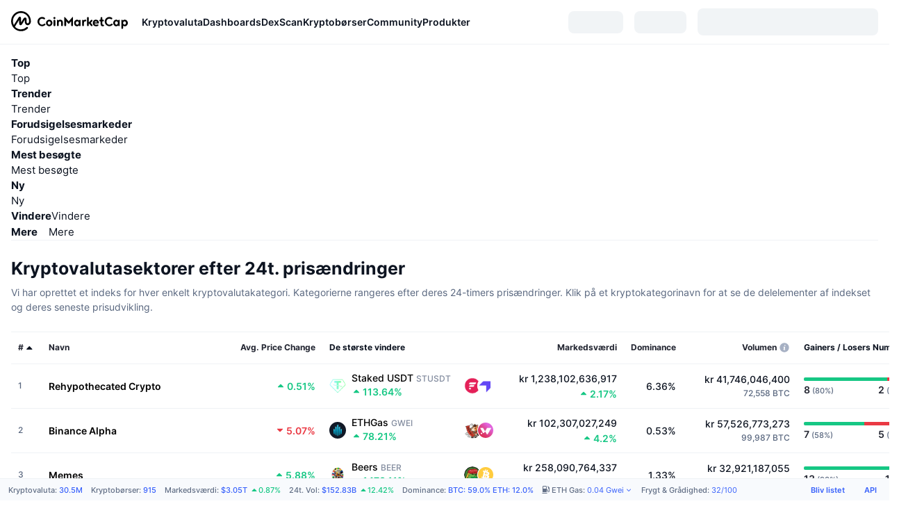

--- FILE ---
content_type: text/css
request_url: https://s2.coinmarketcap.com/v1/cmc/_next/static/css/97e3a45792d29091.css
body_size: 1732
content:
.Skeleton_base__nlYHC{background-color:var(--c-color-gray-200);display:block;border-radius:var(--c-border-radius-100)}.Skeleton_base__nlYHC.Skeleton_pulse__7_nch{animation:Skeleton_pulse__7_nch 2s ease-in-out .5s infinite}.Skeleton_base__nlYHC.Skeleton_wave__jSz2I{position:relative;overflow:hidden}.Skeleton_base__nlYHC.Skeleton_wave__jSz2I:after{content:"";position:absolute;top:0;left:-100%;width:100%;height:100%;background:linear-gradient(90deg,transparent,hsla(0,0%,100%,.3),transparent);animation:Skeleton_wave__jSz2I 2s linear .5s infinite}.Skeleton_base__nlYHC.Skeleton_circular__v34f1{border-radius:50%}.Skeleton_base__nlYHC.Skeleton_rectangular__cC7fp{border-radius:0}.Skeleton_base__nlYHC.Skeleton_rounded__xUU7u{border-radius:var(--c-border-radius-100)}.Skeleton_base__nlYHC.Skeleton_text__XnGYN{transform-origin:0 50%;transform:scaleY(.6);display:block}.Skeleton_base__nlYHC.Skeleton_text__XnGYN:before{content:" "}@keyframes Skeleton_pulse__7_nch{0%{opacity:1}50%{opacity:.4}to{opacity:1}}@keyframes Skeleton_wave__jSz2I{0%{transform:translateX(-100%)}50%{transform:translateX(100%)}to{transform:translateX(100%)}}.HeaderV3_global-header__Rdkas{background:var(--c-color-background-2);max-width:2560px;width:100%;margin-left:auto;margin-right:auto}.HeaderV3_global-header__Rdkas .HeaderV3_main-header__xTs_o{padding:var(--c-space-200) var(--c-space-200);height:64px;display:flex;align-items:center;justify-content:space-between;border-bottom:1px solid var(--c-color-gray-200)}@media screen and (max-width:767.98px){.HeaderV3_global-header__Rdkas .HeaderV3_main-header__xTs_o{height:48px;padding:var(--c-space-50) var(--c-space-200)}}.HeaderV3_global-header__Rdkas .HeaderV3_main-header-left__bUVZv{display:flex;align-items:center;justify-content:space-between;flex:1 1;min-width:0}@media screen and (max-width:1279.98px){.HeaderV3_global-header__Rdkas .HeaderV3_main-header-left__bUVZv{width:100%}}.HeaderV3_global-header__Rdkas .HeaderV3_main-header-right__8ENee{display:flex;align-items:center;gap:var(--c-space-100)}.HeaderV3_global-header__Rdkas .HeaderV3_main-header__xTs_o .HeaderV3_desktop-logo__hj5Wy{flex:0 0 auto}@media screen and (max-width:767.98px){.HeaderV3_global-header__Rdkas .HeaderV3_main-header__xTs_o .HeaderV3_desktop-logo__hj5Wy{display:none}}.BoostTip_boostTip__TQhE8{display:inline-flex;align-items:center;gap:2px;color:var(--c-color-orange);white-space:nowrap}.BoostTip_boostMarkedText__9oNLc{display:inline;background:var(--boost-gradient);background-clip:text;-webkit-background-clip:text;-webkit-text-fill-color:transparent}body .BoostTip_boostMarkedText__9oNLc{--boost-gradient:linear-gradient(90deg,#ff3c1a,#ffa54f)}body.NIGHT .BoostTip_boostMarkedText__9oNLc{--boost-gradient:linear-gradient(90deg,#ff3c1a,#f5b97f)}.BoostTip_boostMarkedTextContainer__nPBv5{display:contents}.BoostTip_boostMarkedTextContainer__nPBv5 *{background:var(--boost-gradient);background-clip:text;-webkit-background-clip:text;-webkit-text-fill-color:transparent}body .BoostTip_boostMarkedTextContainer__nPBv5 *{--boost-gradient:linear-gradient(90deg,#ff3c1a,#ffa54f)}body.NIGHT .BoostTip_boostMarkedTextContainer__nPBv5 *{--boost-gradient:linear-gradient(90deg,#ff3c1a,#f5b97f)}.BoostTip_boostTipTooltip__cMQXO{display:flex;flex-direction:column;gap:var(--c-space-100)}@media(min-width:768px){.BoostTip_boostTipTooltip__cMQXO{max-width:260px}}.FallbackImage_base__OnOtI{background-color:var(--c-color-no-access-bg);display:flex;align-items:center;justify-content:center;width:100%;height:100%}.FallbackImage_logo__6_M3q{font-size:80px;color:var(--c-color-gray-300)}.DexTokenAvatar_tokenAvatar__5q66h{position:relative;display:inline-flex;vertical-align:bottom;align-items:center;justify-content:center;gap:4px}.DexTokenAvatar_tokenImg__B9GCQ>img{border-radius:50%}.DexTokenAvatar_clickable__p3uCs{cursor:pointer}.DexTokenAvatar_platformIcon__hFiI1{position:absolute;right:0;bottom:0}.DexTokenAvatar_platformIcon__hFiI1>img{border-radius:50%;vertical-align:top}.DexTokenAvatar_tokenTextImgWrapper__uVF9_{display:flex;align-items:center;justify-content:center;background-color:var(--c-color-gray-200);border-radius:50%;color:var(--c-color-gray-600);cursor:inherit}.ScrollIndicatorWrapperV2_scroll-indicator-wrapper__dBpd0{position:relative;max-width:100%;max-height:100%;display:flex;flex:1 1 auto}.ScrollIndicatorWrapperV2_scroll-indicator-wrapper__content__OyDZK{width:100%;overflow-x:auto;scroll-behavior:smooth;-ms-overflow-style:none;scrollbar-width:none}.ScrollIndicatorWrapperV2_scroll-indicator-wrapper__content__OyDZK::-webkit-scrollbar{display:none}@media(prefers-reduced-motion:reduce){.ScrollIndicatorWrapperV2_scroll-indicator-wrapper__content__OyDZK{scroll-behavior:auto}.ScrollIndicatorWrapperV2_scroll-indicator-wrapper__dBpd0 .ScrollIndicatorWrapperV2_arrowComp__KLh3E .ScrollIndicatorWrapperV2_arrowCompInner__N1LIz{transition:none}.ScrollIndicatorWrapperV2_scroll-indicator-wrapper__dBpd0 .ScrollIndicatorWrapperV2_arrowComp__KLh3E .ScrollIndicatorWrapperV2_arrowCompInner__N1LIz:active,.ScrollIndicatorWrapperV2_scroll-indicator-wrapper__dBpd0 .ScrollIndicatorWrapperV2_arrowComp__KLh3E .ScrollIndicatorWrapperV2_arrowCompInner__N1LIz:hover{transform:none}}.ScrollIndicatorWrapperV2_arrowComp__KLh3E{position:absolute;top:50%;transform:translateY(-50%);z-index:10;height:100%;display:flex;align-items:center;-webkit-tap-highlight-color:rgba(0,0,0,0)}.ScrollIndicatorWrapperV2_arrowComp__KLh3E.ScrollIndicatorWrapperV2_gradient__3nU8N{background:linear-gradient(90deg,rgba(248,250,253,0) 0,var(--c-color-background-2) 50.39%)}.ScrollIndicatorWrapperV2_arrowComp__KLh3E.ScrollIndicatorWrapperV2_leftArrow__NV0_S{left:0;padding-right:var(--c-space-200)}.ScrollIndicatorWrapperV2_arrowComp__KLh3E.ScrollIndicatorWrapperV2_leftArrow__NV0_S.ScrollIndicatorWrapperV2_gradient__3nU8N{background:linear-gradient(90deg,var(--c-color-background-2) 50.39%,rgba(248,250,253,0) 100%)}.ScrollIndicatorWrapperV2_arrowComp__KLh3E.ScrollIndicatorWrapperV2_rightArrow__sSj7F{right:0;padding-left:var(--c-space-200)}.ScrollIndicatorWrapperV2_arrowComp__KLh3E.ScrollIndicatorWrapperV2_rightArrow__sSj7F.ScrollIndicatorWrapperV2_gradient__3nU8N{background:linear-gradient(-90deg,var(--c-color-background-2) 50.39%,rgba(248,250,253,0) 100%)}.ScrollIndicatorWrapperV2_arrowComp__KLh3E .ScrollIndicatorWrapperV2_arrowCompInner__N1LIz{display:flex;align-items:center;justify-content:center;width:var(--c-space-400);height:var(--c-space-400);border-radius:20px;border:1px solid var(--c-color-gray-200);background:var(--c-color-background-2);cursor:pointer}.ScrollIndicatorWrapperV2_arrowComp__KLh3E .ScrollIndicatorWrapperV2_arrowCompInnerNight__4ideM:hover,.ScrollIndicatorWrapperV2_arrowComp__KLh3E .ScrollIndicatorWrapperV2_arrowCompInner__N1LIz:hover{background:var(--c-color-gray-200)}.ScrollIndicatorWrapperV2_arrowComp__KLh3E:before{content:none!important}.TableHeaderV2_recommend-link__APGbu{line-height:var(--c-line-height-body);border-bottom:1px solid var(--c-color-gray-200)}.TableHeaderV2_tab-link__I2zQk{display:flex;width:100%}a.TableHeaderV2_tab-link__I2zQk{color:inherit!important}.TableHeaderV2_select-content__ftLlq [role=listbox]{outline:none}.TableHeaderV2_select-content__ftLlq [data-scope=main-content]{max-height:320px!important}.MoreOptionTabs_more-option-tabs__lRjsj{position:relative}.MoreOptionTabs_more-option-tabs__lRjsj .mm-div-wrapper{display:inline-block}.MoreOptionTabs_more-tab-wrapper__fOO4S{position:relative;display:inline-flex;align-items:center;cursor:pointer;-webkit-user-select:none;-moz-user-select:none;user-select:none;vertical-align:middle}.MoreOptionTabs_more-tab-trigger__z27d6{display:inline-flex;align-items:center;gap:var(--c-space-50);cursor:pointer;vertical-align:middle}.MoreOptionTabs_more-tab-trigger__z27d6 .MoreOptionTabs_chevron-icon__ayUKx{transition:transform .2s ease-in-out;display:inline-flex;align-items:center;justify-content:center;font-size:var(--c-font-size-200)}.MoreOptionTabs_more-tab-trigger__z27d6 .MoreOptionTabs_chevron-icon__ayUKx.MoreOptionTabs_open__adYr3{transform:rotate(180deg)}.MoreOptionTabs_select-trigger___GkZt{background:transparent;border:none}.MoreOptionTabs_select-content__93Yu4 [role=listbox]{outline:none}@media screen and (max-width:767.98px){h1.SummaryHeader_main-title__5FsnL{font-size:var(--c-font-size-100)}}.SummaryHeader_main-title__5FsnL+.SummaryHeader_des-content__aRsQY{margin-top:var(--c-space-100)}@media screen and (max-width:767.98px){.SummaryHeader_des-content__aRsQY .base-text{font-size:var(--c-font-size-75)}}.SummaryHeader_normal-des__67XRu{font-size:var(--c-font-size-100);color:var(--c-color-text-secondary);line-height:var(--c-line-height-body)}.SummaryHeader_header-wrapper__aTGu6{display:flex;justify-content:space-between;gap:var(--c-space-300)}@media screen and (max-width:767.98px){.SummaryHeader_header-wrapper__aTGu6{flex-direction:column;gap:var(--c-space-150);align-items:flex-start}}

--- FILE ---
content_type: application/javascript
request_url: https://s2.coinmarketcap.com/v1/cmc/_next/static/chunks/97659-0f6ca3bfc8e80ddf.js
body_size: 2747
content:
"use strict";(self.webpackChunk_N_E=self.webpackChunk_N_E||[]).push([[97659],{797659:function(e,t,n){n.r(t),n.d(t,{currencyFormatter:function(){return m},fixedPrice:function(){return w},formatCurrencyAmount:function(){return Y},useCurrencyFormatter:function(){return y},useFormatCurrency:function(){return v},useFormatIsoDateToLocale:function(){return p},usePercentFormatter:function(){return D}});var r=n(737749),o=n(983562),u=n.n(o),i=n(578801),a=n(774996),l=n(53077),c=n(199607),s=n(597665),g=n(338524),f=n(256512);let d=/^[a-zA-Z]+$/,h=(e,t,n,r,o)=>o?t+e+" "+n.toUpperCase():t+(r?"".concat(n).concat(d.test(n)?" ":""):"")+e;function D(e){let{decimal:t=2,useSymbol:n=!0,removeMinus:r=!1}=arguments.length>1&&void 0!==arguments[1]?arguments[1]:{};return void 0===e?"?":(Number(e).toFixed(t)+(n?"%":"")).slice(r&&e<0?1:0)}function m(e){var t;let n=arguments.length>1&&void 0!==arguments[1]?arguments[1]:1,o=arguments.length>2&&void 0!==arguments[2]?arguments[2]:l.yb,i=arguments.length>3&&void 0!==arguments[3]?arguments[3]:{};if(!(0,g.pG)(e))return"--";let{abbreviate:a,abbreviateThousand:c=!1,useSymbol:s=!0,decimal:d,comma:D=!0,converted:m,usePrefix:v,displayingCurrency:y,currency:M,isConfirmedCrypto:p=!1}=i,w=i.decimal,Y=u().currencies.map[o],C=p||u().currencies.isCrypto(M||o),T=M||(null===(t=u().currencies.map[Y.id])||void 0===t?void 0:t.token),F=(null==Y?void 0:Y.symbol)===y?1:m?e:e/n,S=v?e>=0?"+":"-":"";if(Math.abs(F)<r.Sp&&0!==F){let e=Math.sign(F),t={1:"","-1":"-"};return h(F=C?"<".concat(t[e],"0.000000000001 ").concat(T):"<".concat(t[e]).concat(s?T:"","0.000000000001"),"","",!1,!1)}if(w="number"==typeof d?d:"function"==typeof d?d(F,C):(0,f.p)(F,C),a)F=(0,g.DH)(F,w,D,c);else{let e=F.toFixed(w);if(F=1===Number(e)&&F<1?String(F).slice(0,6):e,D){let[e,t=""]=F.split(".");F=e.replace(/\B(?=(\d{3})+(?!\d))/g,",")+(t?".".concat(t):"")}}return h(v?String(F).replace("-",""):F,S,T,s,C)}function v(e){var t;let{currency:n}=(0,i.qL)(),r=e||(null==n?void 0:n.id)||l.yb,o=null===(t=c.C.get(r))||void 0===t?void 0:t.p;return(e,t)=>m(e,o,r,t)}function y(e){var t;let n,r=arguments.length>1&&void 0!==arguments[1]?arguments[1]:{},{currencyId:o,useHooks:u=!0,enableBtcBitsConversion:s=!1}=r;n=u?(0,i.qL)().currency:i.Tc._currentValue.currency;let g=o||(null==n?void 0:n.id)||l.yb,f=null===(t=c.C.get(g))||void 0===t?void 0:t.p;return s&&(0,a.e)(g),m(e,f,g,r)}let M={year:"numeric",month:"short",day:"numeric"},p=(e,t)=>{var n;let{language:r}=(0,i.qL)();return"string"==typeof e?(0,s.Dr)(e,r,t||M):null!==(n=null==e?void 0:e.toLocaleString(r,t||M))&&void 0!==n?n:""},w=e=>{let t=(0,f.p)(e,!1),[n,r=""]=e.toFixed(t).split(".");return n.replace(/\B(?=(\d{3})+(?!\d))/g,",")+(r?".".concat(r):"")},Y=(e,t)=>{let{id:n,symbol:r}=t,o=u().currencies.isCrypto(n),i=(0,f.p)(e,o);return(0,g.q1)(e,i)+(r?" "+r:"")}},597665:function(e,t,n){let r;n.d(t,{Dr:function(){return A},I:function(){return m},K9:function(){return Y},KF:function(){return M},Lu:function(){return v},Sy:function(){return h},UE:function(){return D},W9:function(){return b},Y6:function(){return O},b7:function(){return T},eq:function(){return Z},iX:function(){return F},kw:function(){return U},mr:function(){return w},oP:function(){return y},so:function(){return C},xf:function(){return H},xn:function(){return x}});var o=n(479141),u=n(799291),i=n(25385),a=n(596330),l=n(139516),c=n(650331),s=n(983562),g=n.n(s),f=n(652684);let d={setHours:e=>e?"setUTCHours":"setHours",setDate:e=>e?"setUTCDate":"setDate",getDate:e=>e?"getUTCDate":"getDate",setMonth:e=>e?"setUTCMonth":"setMonth",getMonth:e=>e?"getUTCMonth":"getMonth",setFullYear:e=>e?"setUTCFullYear":"setFullYear",getFullYear:e=>e?"getUTCFullYear":"getFullYear"};function h(e){let t=!(arguments.length>1)||void 0===arguments[1]||arguments[1],n=[""];if(!e)return n;let r=+new Date,o=v(r,e);if(o<1){if(t)n=["Recently"];else{let t=y(r,e);n=1===t?["1 minute ago"]:["{{minutes}} minutes ago",{minutes:t}]}}else n=1===o?["1 hour ago"]:o>999?["{{days}} days ago",{days:m(r,e)}]:["{{hours}} hours ago",{hours:o}];return n}function D(){let e=arguments.length>0&&void 0!==arguments[0]?arguments[0]:+new Date,t=arguments.length>1&&void 0!==arguments[1]&&arguments[1],n=+new Date,r=y(n,e),o=v(n,e),u=m(n,e);return t&&r<1?["now"]:r<60?["{{mins}} minutes ago",{mins:r}]:o<24?["{{hours}} hours ago",{hours:o}]:0===u?["Today"]:1===u?["1 day ago"]:["{{days}} days ago",{days:u}]}let m=(e,t)=>p(e,t,g().time.ms.DAY),v=(e,t)=>p(e,t,g().time.ms.HOUR),y=(e,t)=>p(e,t,g().time.ms.MINUTE),M=(e,t)=>p(e,t,g().time.ms.SECOND);function p(e,t){let n=arguments.length>2&&void 0!==arguments[2]?arguments[2]:g().time.ms.DAY,r=arguments.length>3&&void 0!==arguments[3]&&arguments[3],o=new Date(e),u=new Date(t);o>u&&([o,u]=[u,o]);let i=Math.abs(u.getTime()-o.getTime());return r?i/n:Math.floor(i/n)}function w(){var e;let t=arguments.length>0&&void 0!==arguments[0]?arguments[0]:"",n=arguments.length>1&&void 0!==arguments[1]?arguments[1]:new Date,r=arguments.length>2&&void 0!==arguments[2]&&arguments[2],o=arguments.length>3&&void 0!==arguments[3]?arguments[3]:void 0;if(n?((0,i.Z)(n)||(0,a.Z)(n))&&(n=new Date(n)):n=new Date,!((e=n)instanceof Date&&!isNaN(e)))return t;if((0,f.yx)(o))return function(e,t,n){let r={};return e.indexOf("M")>-1&&(r.month="short"),e.indexOf("D")>-1&&(r.day="numeric"),e.indexOf("Y")>-1&&(r.year="numeric"),t.toLocaleDateString(n,r)}(t,n,o);let u={long:["January","February","March","April","May","June","July","August","September","October","November","December"]};return u.short=(0,l.Z)(u.long,e=>e.slice(0,3)),(0,c.Z)({YYYY:n[d.getFullYear(r)](),MMMM:u.long[n[d.getMonth(r)]()],MMM:u.short[n[d.getMonth(r)]()],MM:"0".concat(n[d.getMonth(r)]()+1).slice(-2),DD:"0".concat(n[d.getDate(r)]()).slice(-2)},(e,n)=>{t=t.replace(RegExp(n,"g"),e)}),t}function Y(){let e=arguments.length>0&&void 0!==arguments[0]?arguments[0]:new Date;return e?((0,i.Z)(e)||(0,a.Z)(e))&&(e=new Date(e)):e=new Date,Math.round(+e/1e3)}function C(){let e=!(arguments.length>0)||void 0===arguments[0]||arguments[0],t=arguments.length>1&&void 0!==arguments[1]?arguments[1]:new Date,n=arguments.length>2&&void 0!==arguments[2]?arguments[2]:g().time.DAY,r=arguments.length>3&&void 0!==arguments[3]&&arguments[3];return t?((0,i.Z)(t)||(0,a.Z)(t))&&(t=new Date(t)):t=new Date,n===g().time.DAY?e?t[d.setHours(r)](0,0,0,0):t[d.setHours(r)](23,59,59,999):n===g().time.YEAR&&(e?(t[d.setMonth(r)](0),t[d.setDate(r)](1),t[d.setHours(r)](0,0,0,0)):(t[d.setMonth(r)](12),t[d.setDate(r)](0),t[d.setHours(r)](23,59,59,999))),t}let T=(e,t)=>C(!0,e,g().time.DAY,t),F=(e,t)=>C(!1,e,g().time.DAY,t);function S(){let e=!(arguments.length>0)||void 0===arguments[0]||arguments[0],t=arguments.length>1&&void 0!==arguments[1]?arguments[1]:0,n=arguments.length>2&&void 0!==arguments[2]?arguments[2]:g().time.DAY,r=arguments.length>3&&void 0!==arguments[3]?arguments[3]:new Date,o=arguments.length>4&&void 0!==arguments[4]&&arguments[4];if(r?((0,i.Z)(r)||(0,a.Z)(r))&&(r=new Date(r)):r=new Date,e||(t*=-1),n===g().time.DAY)r[d.setDate(o)](r[d.getDate(o)]()+t);else if(n===g().time.MONTH)r[d.setMonth(o)](r[d.getMonth(o)]()+t);else if(n===g().time.YEAR)r[d.setFullYear(o)](r[d.getFullYear(o)]()+t);else throw Error("interval not supported");return r}let U=function(e){let t=arguments.length>1&&void 0!==arguments[1]?arguments[1]:new Date,n=!(arguments.length>2)||void 0===arguments[2]||arguments[2];return S(!1,e,g().time.DAY,t,n)},b=function(e){let t=arguments.length>1&&void 0!==arguments[1]?arguments[1]:new Date,n=!(arguments.length>2)||void 0===arguments[2]||arguments[2];return S(!1,e,g().time.MONTH,t,n)},A=(e,t,n)=>{try{return(0,o.Z)(e).toLocaleString(t,n)}catch(t){return e}},Z=(e,t)=>{try{let n;if(n="string"==typeof e?(0,o.Z)(e):e,new Date>n)return(0,u.Z)(n,{addSuffix:!0});return(0,u.Z)(n,{addSuffix:t})+(t?"":" left")}catch(e){return""}};function x(e){return Date.UTC(e.getFullYear(),e.getMonth(),e.getDate(),e.getHours(),e.getMinutes(),e.getSeconds())}function H(e){return new Date(e.getUTCFullYear(),e.getUTCMonth(),e.getUTCDate(),e.getUTCHours(),e.getUTCMinutes(),e.getUTCSeconds())}function O(e){if(e instanceof Date)return e.toISOString();try{return new Date(e).toISOString()}catch(e){return console.warn("invalid date toISOString error"),new Date().toISOString()}}new Date().getTimezoneOffset()}}]);

--- FILE ---
content_type: application/javascript
request_url: https://s2.coinmarketcap.com/v1/cmc/_next/static/chunks/pages/cryptocurrency-category-bcede465179470f6.js
body_size: 21000
content:
(self.webpackChunk_N_E=self.webpackChunk_N_E||[]).push([[2769,77286,81433,23202,75958],{141650:function(e,t,n){(window.__NEXT_P=window.__NEXT_P||[]).push(["/cryptocurrency-category",function(){return n(842386)}])},999534:function(e,t,n){"use strict";n.d(t,{E:function(){return o}});var r=n(983562),a=n.n(r),i=n(411210);let o=function(){let e=arguments.length>0&&void 0!==arguments[0]?arguments[0]:{};return(0,i.N4)({baseURL:a().env.endpoints.javaApi,method:"get",url:"/data-api/v4/sector/m/full-list",params:e}).then(e=>e.data).catch(e=>({data:[]}))}},772199:function(e,t,n){"use strict";n.d(t,{x:function(){return _},X:function(){return j}});var r=n(552322),a=n(202784),i=n(82740),o=n(496664),s=n(338789),c=n(981433),l=n(140503),d=n(537063),u=n(229581),h=n(47426),p=n(968582);let f=i.ZP.div.withConfig({componentId:"sc-128f27f5-0"})(["font-size:12px;display:block;margin-top:",";margin-bottom:",";","{margin-bottom:0;}","{display:none;}"],s.space400,s.space150,o[s.mqMd].up,o[s.mqLg].up),m={[o[s.mqMd].up]:{display:"none"}},g=e=>{let{children:t}=e;return(0,r.jsx)(f,{"data-role":"chart-title",children:(0,r.jsx)(p.Z,{sx:m,textType:"heading-xs",as:"h2",children:t})})},x=i.ZP.div.withConfig({componentId:"sc-7dce2ab4-0"})(["height:560px;display:flex;justify-content:center;align-items:center;flex-direction:column;width:calc(100% + 8px);z-index:",";backdrop-filter:blur(10px);border-radius:4px;left:-4px;top:50px;@media (max-width:425px){top:140px;}","{height:calc(100% - 100px);top:100px;}> p.title{font-size:16px;font-weight:600;line-height:26px;margin:0 auto;}> p.subTitle{font-size:14px;line-height:21px;font-weight:400;color:var(--color-light-neutral-6);}@keyframes turn{to{transform:rotate(1turn);}}"],u.W5.CHART_LOADING_OVERLAY,o[s.mqLg].down),y=e=>(0,r.jsx)("svg",{width:"34",height:"30",viewBox:"0 0 34 30",fill:"none",xmlns:"http://www.w3.org/2000/svg",...e,children:(0,r.jsx)("path",{d:"M33.1086 23.7982L20.4387 2.01935C19.7016 0.757334 18.4031 0.00012207 16.9992 0.00012207C15.5953 0.00012207 14.2967 0.757334 13.5597 1.9833L0.889761 23.7982C0.152729 25.0602 0.152729 26.6107 0.854665 27.9088C1.5566 29.2069 2.85518 30.0001 4.32925 30.0001H29.6691C31.1081 30.0001 32.4067 29.2069 33.1437 27.9088C33.8456 26.6107 33.8456 25.0602 33.1086 23.7982ZM15.3325 10.3847C15.3325 9.4833 16.1218 8.72608 16.9992 8.72608C17.8766 8.72608 18.6659 9.4833 18.6659 10.3847V17.2718C18.6659 18.1732 17.8766 18.9304 16.9992 18.9304C16.1218 18.9304 15.3325 18.1732 15.3325 17.2718V10.3847ZM16.9992 24.6996C15.9112 24.6996 15.0338 23.7982 15.0338 22.6804C15.0338 21.5626 15.9112 20.6612 16.9992 20.6612C18.0872 20.6612 18.9646 21.5626 18.9646 22.6804C18.9646 23.7982 18.0872 24.6996 16.9992 24.6996Z",fill:"var(--text-color)"})}),_=e=>{var t;let{noData:n,hideTitle:i,style:o={},id:s,name:p,currency:f,subTitle:m,title:_,children:v}=e,{t:b}=(0,c.$G)(),[C,j]=(0,a.useState)(0);return(0,d.Z)(()=>{j((0,h.fM)())},[]),(0,r.jsxs)(r.Fragment,{children:[!i&&(0,r.jsx)(g,{children:b("{{name}} to {{currency}} Chart",{name:p,currency:null==f?void 0:null===(t=f.toUpperCase)||void 0===t?void 0:t.call(f)})}),(0,r.jsxs)(x,{style:{height:"calc(100% - ".concat(C<u.AV.MEDIUM_MIN?160:40,"px)"),...o},children:[n?(0,r.jsx)(y,{style:{marginBottom:20}}):(0,r.jsx)(l.Z,{size:"sm"}),(0,r.jsx)("p",{className:"title",children:_||b(n?"coin-detail-page::Couldn’t find any data":"coin-detail-page::Loading Data")}),(0,r.jsx)("p",{className:"subTitle",children:m||b(n?"coin-detail-page::We are still collecting it, please come back later!":"coin-detail-page::Please wait, we are loading chart data ")}),v]})]})},v=i.ZP.div.withConfig({componentId:"sc-7dce2ab4-1"})(["position:relative;> h2{font-size:24px;font-weight:700;text-align:center;position:absolute;left:0;width:100%;top:calc(50% - 24px);z-index:1;}","{> h2{width:calc(100vw - 48px);max-width:100vw;}}"],o[s.mqMd].down);(0,i.F4)(["0%{background-position-x:200%;}99%{background-position-x:0%;}100%{background-position-x:200%;}"]);let b=i.ZP.p.withConfig({componentId:"sc-7dce2ab4-2"})(["&:nth-child(2){opacity:0.7;}&:nth-child(3){opacity:0.4;}&:nth-child(4){opacity:0.1;}height:80px;padding:28px 0px;border-bottom:1px solid var(--color-light-neutral-2);margin:0 auto;display:flex;justify-content:space-between;&:last-of-type{border-bottom:none;}> span{display:inline-block;width:20%;background:var(--color-light-neutral-2);border-radius:8px;height:24px;background-image:",";background-position-x:200%;background-size:200%;}> span:nth-child(1),> span:nth-child(3){width:24px;}"],e=>{let{isLoading:t}=e;return t?"linear-gradient(90deg, var(--color-light-neutral-2) 0%, var(--color-light-neutral-1) 50%, var(--color-light-neutral-2) 100%)":"none"}),C=e=>{let{loading:t}=e;return(0,r.jsxs)(b,{isLoading:t,children:[(0,r.jsx)("span",{}),(0,r.jsx)("span",{}),(0,r.jsx)("span",{}),(0,r.jsx)("span",{}),(0,r.jsx)("span",{})]})},j=e=>{let{loading:t}=e,[n]=(0,c.$G)();return(0,r.jsxs)(v,{children:[Array.from({length:3}).map((e,n)=>(0,r.jsx)(C,{loading:t},n)),(0,r.jsx)("h2",{children:n(t?"Loading data...":"No data is available now")})]})}},378954:function(e,t,n){"use strict";n.d(t,{_:function(){return a}});var r,a,i=n(983562),o=n.n(i);o().currencies.map.usd.id,o().currencies.map.btc.id,o().currencies.map.eth.id,(r=a||(a={})).currentPage="0",r.fullList="1"},636960:function(e,t,n){"use strict";n.d(t,{A0:function(){return H},Be:function(){return D},CW:function(){return j},Cd:function(){return P},Dj:function(){return V},EM:function(){return U},I7:function(){return N},Ji:function(){return I},KL:function(){return K},KX:function(){return O},Kd:function(){return E},LO:function(){return F},LX:function(){return w},Mg:function(){return C},Os:function(){return W},RI:function(){return B},Uf:function(){return L},Us:function(){return M},co:function(){return A},d4:function(){return T},eB:function(){return G},f1:function(){return b},gb:function(){return k},hr:function(){return S},it:function(){return z},ok:function(){return R},x$:function(){return Z}});var r=n(552322),a=n(82740),i=n(496664),o=n(338789),s=n(596330),c=n(770356),l=n(170381),d=n(578801),u=n(797659),h=n(981433),p=n(394477),f=n(309741);let m=(0,a.ZP)(c.ZP).withConfig({componentId:"sc-c30637bf-0"})(()=>({fontSize:o.fontSize100,[i[o.mqLg].down]:{fontSize:o.fontSize75}})),g=e=>{let{children:t,...n}=e;return(0,r.jsx)(m,{color:"neutral6",...n,children:t})},x=e=>{let{children:t,...n}=e;return(0,r.jsx)(g,{style:{display:"inline"},...n,children:t})},y=e=>{let{children:t,...n}=e;return(0,r.jsx)(g,{as:"span",fontWeight:"semibold",...n,children:t})},_=a.ZP.div.withConfig({componentId:"sc-c30637bf-1"})(["margin-top:6px;display:inline-flex;width:",";height:20px;border-radius:4px;background-color:",";"],e=>e.width,e=>e.theme.isDay?"#EFF2F5":"#2C2C38"),v=e=>{let{value:t}=e;return(0,r.jsx)(f.Z,{change:t,style:{fontWeight:600}})};function b(){let{marketCap:e,marketCapChange:t}=(0,d.xf)(),n=(0,u.useCurrencyFormatter)(e,{abbreviate:!0});return(0,r.jsxs)(x,{children:[(0,r.jsx)(h.cC,{i18nKey:"The global crypto market cap is <bold>{{marketCapDisplay}}</bold>",values:{marketCapDisplay:n},components:{bold:(0,r.jsx)(y,{})}}),", ",t>=0?(0,r.jsxs)(h.cC,{i18nKey:"a <1></1> increase over the last day.",children:["a ",(0,r.jsx)(v,{value:t})," increase over the last day."]}):(0,r.jsxs)(h.cC,{i18nKey:"a <1></1> decrease over the last day.",children:["a ",(0,r.jsx)(v,{value:t})," decrease over the last day."]})]})}function C(e){let{value:t,valueChange:n}=e,{t:a}=(0,h.$G)(),i=(0,u.useCurrencyFormatter)(t,{abbreviate:!0});return(0,r.jsxs)(x,{children:[a("This page lists cryptocurrencies and tokens related to digital storage listed in order by market cap.")," ",(0,r.jsx)(h.cC,{i18nKey:"The total market capitalization today is <bold>{{valueDisplay}}</bold>",values:{valueDisplay:i},components:{bold:(0,r.jsx)(y,{})}}),", ",n>=0?(0,r.jsxs)(h.cC,{i18nKey:"a <1></1> increase over the last day.",children:["a ",(0,r.jsx)(v,{value:n})," increase over the last day."]}):(0,r.jsxs)(h.cC,{i18nKey:"a <1></1> decrease over the last day.",children:["a ",(0,r.jsx)(v,{value:n})," decrease over the last day."]})]})}function j(e){let{value:t,valueChange:n,tagName:a}=e,{t:i}=(0,h.$G)(),o=(0,u.useCurrencyFormatter)(t,{abbreviate:!0});return(0,r.jsxs)(r.Fragment,{children:[(0,r.jsxs)(g,{children:[i("This page lists the top yield farming tokens by market capitalization.")," ",(0,r.jsx)(h.cC,{i18nKey:"The total value of all yield farming tokens today is <bold>{{valueDisplay}}</bold>",values:{valueDisplay:o},components:{bold:(0,r.jsx)(y,{})}}),", ",n>=0?(0,r.jsxs)(h.cC,{i18nKey:"which is an increase of value <1></1> in the last 24 hours.",children:["which is an increase of value ",(0,r.jsx)(v,{value:n})," in the last 24 hours."]}):(0,r.jsxs)(h.cC,{i18nKey:"which is a decrease of value <1></1> in the last 24 hours.",children:["which is a decrease of value ",(0,r.jsx)(v,{value:n})," ","in the last 24 hours."]})]}),(0,r.jsx)(g,{children:i("Listed below are the top crypto coins and tokens used for {{tagName}}. They are listed in size by market capitalization. To reorder the list, simply click on one of the options - such as 24h or 7d - to see the sector from a different perspective.",{tagName:a})})]})}function k(){let{t:e}=(0,h.$G)();return(0,r.jsxs)(r.Fragment,{children:[(0,r.jsx)(g,{children:e("category_page_desc_p1_web",{ns:"sheet_RehypothecatedCrypto",defaultValue:"Listed below are the top staked and wrapped assets by Market Capitalization."})}),(0,r.jsxs)(p.Z,{as:"ol",sx:{listStyleType:"decimal",listStylePosition:"inside",li:{padding:"0 ".concat(o.space200)}},children:[(0,r.jsx)("li",{children:e("category_page_desc_p2_web",{ns:"sheet_RehypothecatedCrypto",defaultValue:"Wrapped crypto assets are tokens backed one-to-one by an underlying asset and aim to enable interoperability between different blockchains. Wrapped BTC, issued by BitGo, was the first ERC20 token backed 1:1 with Bitcoin."})}),(0,r.jsx)("li",{children:e("category_page_desc_p3_web",{ns:"sheet_RehypothecatedCrypto",defaultValue:"Staking is the act of locking crypto assets for a period of time to support the operation of a blockchain in exchange, with the goal of earning more cryptoassets. Lido offers staking solutions."})}),(0,r.jsx)("li",{children:e("category_page_desc_p4_web",{ns:"sheet_RehypothecatedCrypto",defaultValue:"Restaking allows staked assets to be reused for additional rewards, enhancing utility, and liquidity. Protocols like Eigenlayer offer restaking."})})]}),(0,r.jsx)(g,{children:e("category_page_desc_p5_web",{ns:"sheet_RehypothecatedCrypto",defaultValue:"This asset class has a separate rank because they are rehypothecated."})}),(0,r.jsx)(l.Z,{forceRefresh:!0,href:"https://coinmarketcap.com/academy/article/cmc-data-becomes-more-accurate",style:{fontSize:"14px",fontWeight:"600"},children:e("Read More")})]})}function w(){let{defiChange:e,defiMarketCap:t}=(0,d.xf)(),n=(0,u.useCurrencyFormatter)(t,{abbreviate:!0});return(0,r.jsxs)(x,{children:[(0,r.jsxs)(h.cC,{i18nKey:"The DeFi crypto market cap is <1><0>{{marketCapDisplay}}</0></1>,",children:["The DeFi crypto market cap is ",(0,r.jsx)(y,{children:{marketCapDisplay:n}}),","]})," ",e>=0?(0,r.jsxs)(h.cC,{i18nKey:"a <1></1> increase over the last day.",children:["a ",(0,r.jsx)(v,{value:e})," increase over the last day."]}):(0,r.jsxs)(h.cC,{i18nKey:"a <1></1> decrease over the last day.",children:["a ",(0,r.jsx)(v,{value:e})," decrease over the last day."]})]})}function E(){let{t:e}=(0,h.$G)();return(0,r.jsx)(x,{children:e("We have created an index for each cryptocurrency category. Categories are ranked by 24h price change. Click on a crypto category name to see the constituent parts of the index and their recent price performance.")})}function T(){let{t:e}=(0,h.$G)();return(0,r.jsx)(x,{children:e("What is more valuable? Bitcoin vs gold? Bitcoin vs Apple? Bitcoin vs Google? Below the largest companies, assets and cryptocurrencies in the world are listed by market capitalization for comparison.")})}function P(){let{t:e}=(0,h.$G)();return(0,r.jsx)(x,{children:e("How do the largest cryptocurrencies, such as Bitcoin and Ethereum, compare to the largest fiat currencies in the world? We list them by market cap for you.")})}function L(){let{t:e}=(0,h.$G)();return(0,r.jsx)(x,{children:e("Visualize the market with our crypto heatmap, showing price rises and falls and relative asset size.")})}function N(e){let{isPolkadot:t}=e;return(0,r.jsx)(x,{children:t?(0,r.jsxs)(h.cC,{children:["This page lists auctions and associated crowdloans on all Polkadot parachain lease offerings. Auction mechanisms are complicated and we suggest that you read this ",(0,r.jsx)("a",{target:"_blank",href:"https://coinmarketcap.com/alexandria/article/parachain-slot-auctions-explained",rel:"noreferrer",children:"article"})," for an indepth description."]}):(0,r.jsxs)(h.cC,{children:["This page lists auctions and associated crowdloans on all Kusama parachain lease offerings. Auction mechanisms are complicated and we suggest that you read this ",(0,r.jsx)("a",{target:"_blank",href:"https://coinmarketcap.com/alexandria/article/parachain-slot-auctions-explained",rel:"noreferrer",children:"article"})," for an indepth description."]})})}function S(e){let{isPolkadot:t}=e;return(0,r.jsx)(x,{children:t?(0,r.jsxs)(h.cC,{children:["This page shows the current and completed Polkadot parachain lease offerings. It is estimated that there can be up to 100 support parachains and they will be auctioned again when their lease period ends. Auction mechanisms are complicated and we suggest that you read this ",(0,r.jsx)("a",{target:"_blank",href:"https://coinmarketcap.com/alexandria/article/parachain-slot-auctions-explained",rel:"noreferrer",children:"article"})," for an indepth description."]}):(0,r.jsxs)(h.cC,{children:["This page shows the current and completed Kusama parachain lease offerings. It is estimated that there can be up to 100 support parachains and they will be auctioned again when their lease period ends. Auction mechanisms are complicated and we suggest that you read this ",(0,r.jsx)("a",{target:"_blank",href:"https://coinmarketcap.com/alexandria/article/parachain-slot-auctions-explained",rel:"noreferrer",children:"article"})," for an indepth description."]})})}function O(e){let{isPolkadot:t}=e;return(0,r.jsx)(x,{children:t?(0,r.jsxs)(h.cC,{children:["This page shows the current and completed crowdloans for Polkadot auctions. Crowdloans enable projects to raise capital from around the world to bid in the auctions. Lenders are usually required to stake their DOT, which will be locked in a smart contract and then will receive native tokens from the project they are lending to if it wins an auction. Auction mechanisms are complicated and we suggest that you read this ",(0,r.jsx)("a",{target:"_blank",href:"https://coinmarketcap.com/alexandria/article/parachain-slot-auctions-explained",rel:"noreferrer",children:"article"})," for an indepth description."]}):(0,r.jsxs)(h.cC,{children:["This page shows the current and completed crowdloans for Kusama auctions. Crowdloans enable projects to raise capital from around the world to bid in the auctions. Lenders are usually required to stake their KSM, which will be locked in a smart contract and then will receive native tokens from the project they are lending to if it wins an auction. Auction mechanisms are complicated and we suggest that you read this ",(0,r.jsx)("a",{target:"_blank",href:"https://coinmarketcap.com/alexandria/article/parachain-slot-auctions-explained",rel:"noreferrer",children:"article"})," for an indepth description."]})})}function A(){let{t:e}=(0,h.$G)();return(0,r.jsx)(x,{children:e("Which crypto coins and tokens with volume (24h) > US$50,000 have gained or lost the most in the last 24 hours?")})}function D(){let{t:e}=(0,h.$G)();return(0,r.jsx)(x,{children:e("New cryptocurrencies added to CoinMarketCap in the last 30 days")})}function I(){let{t:e}=(0,h.$G)();return(0,r.jsx)(x,{children:e("Our cryptocurrencies to watch lists are based on the latest price and user behavior data.")})}function R(){let{t:e}=(0,h.$G)();return(0,r.jsx)(x,{children:e("community_sentiment_page_description",{ns:"sheet_common",defaultValue:"Cryptocurrencies with the most bullish or bearish takes in the CoinMarketCap community. Community market sentiment is measured by tallying bullish and bearish votes from users on CoinMarketCap."})})}function M(){let{t:e}=(0,h.$G)();return(0,r.jsx)(x,{children:e("trending_pages_description",{ns:"sheet_Trending Pages",defaultValue:"Listed below are the hottest trending cryptocurrencies on CoinMarketCap. These are the coins and tokens that have the most visibility in the last 24 hours across the site. CoinMarketCap has millions of visitors everyday, which means that the list below is a great way to understand the current trends, pumps and losses in the market."})})}function Z(){let{t:e}=(0,h.$G)();return(0,r.jsx)(x,{children:e("most_viewed_pages_body_web",{ns:"sheet_Misc.",defaultValue:"Listed below are the most viewed cryptocurrencies, based on internal CoinMarketCap real-time data. Is your favourite crypto coin or token among our most viewed list?"})})}function H(e){let{text:t}=e;return(0,r.jsx)(x,{children:t})}function V(e){let{btcPrice:t}=e,n={abbreviate:!0},{totalVol:a,totalVolChange:i,defiVol:o,stablecoinVol:s,btcDominance:c,btcDominanceChange:l}=(0,d.xf)(),p=(0,u.useCurrencyFormatter)(a,n),f=(0,u.useCurrencyFormatter)(o,n),m=o/a*100,x=(0,u.usePercentFormatter)(m),_=(0,u.useCurrencyFormatter)(s,n),b=s/a*100,C=(0,u.usePercentFormatter)(b),j=(0,u.usePercentFormatter)(c);return(0,r.jsxs)(r.Fragment,{children:[(0,r.jsxs)(g,{mb:1,children:[i>=0?(0,r.jsxs)(h.cC,{i18nKey:"The total crypto market volume over the last 24 hours is <1><0>{{totalVolDisplay}}</0></1>, which makes a <3></3> increase.",children:["The total crypto market volume over the last 24 hours is ",(0,r.jsx)(y,{children:{totalVolDisplay:p}}),", which makes a ",(0,r.jsx)(v,{value:i})," increase."]}):(0,r.jsxs)(h.cC,{i18nKey:"The total crypto market volume over the last 24 hours is <1><0>{{totalVolDisplay}}</0></1>, which makes a <3></3> decrease.",children:["The total crypto market volume over the last 24 hours is ",(0,r.jsx)(y,{children:{totalVolDisplay:p}}),", which makes a ",(0,r.jsx)(v,{value:i})," decrease."]})," ",(0,r.jsxs)(h.cC,{i18nKey:"The total volume in DeFi is currently <1><0>{{defiVolDisplay}}</0></1>, <3><0>{{defiVolRatioDisplay}}</0></3> of the total crypto market 24-hour volume.",children:["The total volume in DeFi is currently ",(0,r.jsx)(y,{children:{defiVolDisplay:f}}),", ",(0,r.jsx)(y,{children:{defiVolRatioDisplay:x}})," of the total crypto market 24-hour volume."]})," ",(0,r.jsxs)(h.cC,{i18nKey:"The volume of all stable coins is now <1><0>{{stablecoinVolDisplay}}</0></1>, which is <3><0>{{stablecoinVolRatioDisplay}}</0></3> of the total crypto market 24-hour volume.",children:["The volume of all stable coins is now ",(0,r.jsx)(y,{children:{stablecoinVolDisplay:_}}),", which is ",(0,r.jsx)(y,{children:{stablecoinVolRatioDisplay:C}})," of the total crypto market 24-hour volume."]})]}),(0,r.jsx)(g,{children:l>=0?(0,r.jsxs)(h.cC,{i18nKey:"Bitcoin’s dominance is currently <1><0>{{btcDominanceDisplay}}</0></1>, an increase of <3></3> over the day.",children:["Bitcoin’s dominance is currently ",(0,r.jsx)(y,{children:{btcDominanceDisplay:j}}),", an increase of ",(0,r.jsx)(v,{value:l})," over the day."]}):(0,r.jsxs)(h.cC,{i18nKey:"Bitcoin’s dominance is currently <1><0>{{btcDominanceDisplay}}</0></1>, a decrease of <3></3> over the day.",children:["Bitcoin’s dominance is currently ",(0,r.jsx)(y,{children:{btcDominanceDisplay:j}}),", a decrease of ",(0,r.jsx)(v,{value:l})," over the day."]})})]})}function F(e){let t=(0,s.Z)(e.liquidity)?e.liquidity:0,n=(0,u.useCurrencyFormatter)(t,{abbreviate:!1});return e.loading?(0,r.jsx)(_,{width:"40%"}):0===t?null:(0,r.jsx)(x,{children:(0,r.jsxs)(h.cC,{i18nKey:"The total locked value of liquidity pools in yield farming projects is <1><0>{{marketVolDisplay}}</0></1>",children:["The total locked value of liquidity pools in yield farming projects is ",(0,r.jsx)(y,{children:{marketVolDisplay:n}})]})})}function B(e){return(0,r.jsx)(x,{children:e.children})}function G(e){let{exchangesNum:t,volume24h:n}=e,a=(0,u.useCurrencyFormatter)(n,{abbreviate:!0});return(0,r.jsx)(x,{children:(0,r.jsxs)(h.cC,{i18nKey:"We now track <1><0>{{exchangesNum}}</0></1> spot exchanges with a total 24h volume of <3><0>{{volume}}</0></3>. For more info on exchange ranking, click <5>here</5>.",children:["We now track ",(0,r.jsx)(y,{children:{exchangesNum:t}})," spot exchanges with a total 24h volume of ",(0,r.jsx)(y,{children:{volume:a}}),". For more info on exchange ranking, click ",(0,r.jsx)("a",{href:" https://support.coinmarketcap.com/hc/en-us/articles/360052030111-Exchange-Ranking",target:"_blank",children:" here "}),"."]})})}function W(){let{t:e}=(0,h.$G)();return(0,r.jsx)(x,{children:e("This page lists the top 100 cryptocurrency coins by market cap.")})}function z(){let{t:e}=(0,h.$G)();return(0,r.jsx)(x,{children:e("These crypto coins have their own blockchains which use proof of work mining or proof of stake in some form. They are listed with the largest coin by market capitalization first and then in descending order. To reorder the list, just click on one of the column headers, for example, 7d, and the list will be reordered to show the highest or lowest coins first.")})}function U(){let{t:e}=(0,h.$G)();return(0,r.jsx)(x,{children:e("This page lists the top 100 cryptocurrency tokens by market cap.")})}function K(e){let{ethPrice:t}=e,{t:n}=(0,h.$G)(),{stablecoinVol:a,defiVol:i}=(0,d.xf)(),o={abbreviate:!0},s=(0,u.useCurrencyFormatter)(a,o),c=(0,u.useCurrencyFormatter)(i,o),l=(0,u.useCurrencyFormatter)(t);return(0,r.jsxs)(r.Fragment,{children:[(0,r.jsx)(g,{mb:3,children:(0,r.jsxs)(h.cC,{i18nKey:"These crypto tokens exist on other blockchains which either use proof of work mining or proof of stake in some form. The majority of tokens are located on Ethereum. The list includes stablecoins, DeFi projects and the tokens of decentralized exchanges. The total volume of stablecoins is currently <1><0>{{stablecoinVolDisplay}}</0></1>. The total volume in DeFi is currently <3><0>{{defiVolDisplay}}</0></3>. Ethereum’s price is currently <5><0>{{ethPriceDisplay}}</0></5>.",children:["These crypto tokens exist on other blockchains which either use proof of work mining or proof of stake in some form. The majority of tokens are located on Ethereum. The list includes stablecoins, DeFi projects and the tokens of decentralized exchanges. The total volume of stablecoins is currently ",(0,r.jsx)(y,{children:{stablecoinVolDisplay:s}}),". The total volume in DeFi is currently ",(0,r.jsx)(y,{children:{defiVolDisplay:c}}),". Ethereum’s price is currently ",(0,r.jsx)(y,{children:{ethPriceDisplay:l}}),"."]})}),(0,r.jsx)(g,{children:n("They are listed with the largest token by market capitalization first and then in descending order. To reorder the list, just click on one of the column headers, for example, 7d, and the list will be reordered to show the highest or lowest coins first.")})]})}},877286:function(e,t,n){"use strict";n.r(t),n.d(t,{BoardType:function(){return Y},default:function(){return X}});var r=n(552322),a=n(202784),i=n(82740),o=n(496664),s=n(338789),c=n(294184),l=n.n(c),d=n(225237),u=n.n(d),h=n(205632),p=n(981433),f=n(263559),m=n(763463),g=n(578801),x=n(180685),y=n(652684),_=n(476182),v=n(394477),b=n(968582),C=n(938926),j=n.n(C),k=n(761192),w=n(183214),E=n(432625),T=n(421267),P=n(813160),L=n(284816),N=n(780131),S=n(770356),O=n(797659),A=n(285055);let D=u()(()=>n.e(487).then(n.bind(n,200487)),{loadableGenerated:{webpack:()=>[200487]},ssr:!1}),I=i.ZP.div.withConfig({componentId:"sc-99c47212-0"})(["width:100%;max-width:100%;filter:",";.scroll-menu-arrow{z-index:1;transition:0.3s ease;}.scroll-menu-arrow--disabled{opacity:0;}.menu-wrapper{overflow:hidden;}.menu-item-wrapper{vertical-align:top;}.menu-item-wrapper:focus{outline:none !important;}.scroll-item-wrapper + .scroll-item-wrapper{margin-left:8px;}"],e=>e.theme.banner.shadow),R=i.ZP.div.withConfig({componentId:"sc-99c47212-1"})(["padding:16px;display:flex;justify-content:space-between;align-items:center;width:360px;height:90px;border-radius:8px;line-height:1;background-color:var(--card-bg);& > ","{&:nth-of-type(1){width:55%;}&:nth-of-type(2){width:45%;}& > ","{&:nth-of-type(2){font-size:16px;}}}@media (max-width:","px){padding:10px 12px;width:240px;height:auto;font-size:14px;& > ","{&:nth-of-type(1){width:60%;}&:nth-of-type(2){width:40%;}& > ","{&:nth-of-type(2){font-size:14px;}}}}"],w.Z,S.ZP,k.AV.XSMALL_MIN,w.Z,S.ZP),M=(0,i.ZP)(E.Z).withConfig({componentId:"sc-99c47212-2"})(["align-items:center;color:",";display:inline-flex;font-size:12px;font-weight:600;line-height:1;"],e=>{let{percentChange:t,theme:n}=e;return t<0?n.colors.red:t>0?n.colors.green:n.colors.text}),Z=i.ZP.div.withConfig({componentId:"sc-99c47212-3"})(["width:24px;height:24px;border-radius:12px;background-color:",";color:",";display:flex;align-items:center;justify-content:center;cursor:pointer;"],e=>e.theme.isDay?e.theme.colors.neutral4:e.theme.colors.darks[3],e=>e.theme.isDay?"#FFF":e.theme.colors.neutral6),H=i.ZP.div.withConfig({componentId:"sc-99c47212-4"})(["height:100%;width:0;overflow:visible;transform:",";"],e=>e.right?"translate(-24px, 0)":"none"),V=i.ZP.div.withConfig({componentId:"sc-99c47212-5"})(["width:24px;height:90px;display:flex;align-items:center;background-image:",";"],e=>{let t=e.theme.isDay?"#FFF":e.theme.colors.darks[1];return e.right?"linear-gradient(to left, ".concat(t,", rgba(255, 255, 255, 0))"):"linear-gradient(to right, ".concat(t,", rgba(255, 255, 255, 0))")}),F=(0,r.jsx)(H,{children:(0,r.jsx)(V,{children:(0,r.jsx)(Z,{children:(0,r.jsx)(T.Z,{size:"18px"})})})}),B=(0,r.jsx)(H,{right:!0,children:(0,r.jsx)(V,{right:!0,children:(0,r.jsx)(Z,{children:(0,r.jsx)(P.Z,{size:"18px"})})})}),G=e=>{let{percentChange:t}=e;if(!t)return null;let n=t<0?L.Z:N.Z;return(0,r.jsxs)(M,{percentChange:t,children:[0!==t&&(0,r.jsx)(n,{color:t>=0?"green":"red",size:"12px"}),(0,r.jsx)(S.ZP,{ml:"2px",as:"span",fontSize:"12px",color:t>=0?"green":"red",children:Math.abs(t.toFixed(2))+"%"})]})},W=e=>{let{data:t,isMobile:n,t:a,isNeedLoadBsaad:i}=e,o=t.map((e,t)=>{let n=e.graphUrl||"";return(0,r.jsxs)(R,{children:[(0,r.jsxs)(w.Z,{display:"flex",flexDirection:"column",children:[(0,r.jsx)(S.ZP,{as:"span",color:"neutral6",fontSize:"12px",lineHeight:"1",children:a(e.title)}),(0,r.jsx)(S.ZP,{as:"span",fontWeight:"600",children:(0,O.useCurrencyFormatter)(e.value,{decimal:0})}),(0,r.jsx)(w.Z,{mt:"1px",children:(0,r.jsx)(G,{percentChange:e.percentChange})})]}),(0,r.jsx)(w.Z,{children:""!==n&&(0,r.jsx)(A.Yt,{className:e.percentChange>=0?"isUp":void 0,src:n,alt:"price-graph",width:"100%",style:{pointerEvents:"none"}})})]},t)});return!n&&i&&o.push((0,r.jsx)(D,{type:f.F.VIEW_PAGE_CARD},"view-page-card")),o};function z(e){let{data:t,isNeedLoadBsaad:n=!1}=e,{t:a}=(0,p.$G)(),{deviceInfo:{isMobile:i}}=(0,x.bd)();return(0,r.jsx)(I,{children:(0,r.jsx)(j(),{data:W({data:t,isMobile:i,t:a,isNeedLoadBsaad:n}),itemClass:l()("menu-item-wrapper","scroll-item-wrapper"),arrowLeft:F,arrowRight:B,hideSingleArrow:!0,hideArrows:!0,clickWhenDrag:!1,alignCenter:!1})})}var U=n(1678),K=n.n(U);let J=u()(()=>n.e(487).then(n.bind(n,200487)),{loadableGenerated:{webpack:()=>[200487]},ssr:!1}),q=(0,i.ZP)(v.Z).withConfig({componentId:"sc-cd3c808d-0"})(["display:inline-block;font-size:",";text-decoration:underline;cursor:pointer;color:",";","{font-size:",";}"],s.fontSize100,s.colorGray500,o[s.mqLg].down,s.fontSize75);function $(e){let{children:t,onClick:n,style:a}=e;return(0,r.jsx)(q,{onClick:n,style:a,children:t})}let Y={promo:"promo",stats:"stats"};var X=(0,m.$)(function(e){let{beforeTitle:t,title:n,description:i,moreContent:c,boardType:d=Y.promo,statsCardsData:u=[],hideCards:m=!1,isStyleBlackbox:C=!1,contentOnRight:j,...k}=e,[w,E]=(0,a.useState)(!0),{t:T}=(0,p.$G)(),{deviceInfo:{isMobile:P}}=(0,x.bd)(),L=T(w?"Read More":"Read Less"),N=["/view/[tagSlug]"].includes((0,h.useRouter)().pathname),S=(0,a.useCallback)(()=>{E(e=>(_.Z.sendEvent({category:"Read More",action:e?"Expanded":"Collapsed",label:"top section"}),!e))},[]),{language:O}=(0,g.qL)(),A=C?{}:{[o[s.mqMd].down]:{paddingTop:s.space200,paddingBottom:s.space200},paddingTop:"24px",paddingBottom:"24px"},D=c?s.space50:void 0,I=(0,r.jsxs)("div",{className:l()(K()["des-content"],"summary-header-description"),children:[i?"string"==typeof i?(0,r.jsx)(b.Z,{color:"textSecondary",dir:"auto",style:{display:"inline-block",marginInlineEnd:D},children:i}):(0,r.jsx)("div",{className:K()["normal-des"],style:{display:"inline-block",marginInlineEnd:D},children:i}):null,(0,r.jsx)("span",{style:{display:w?"none":"inline-block",marginInlineEnd:s.space50},children:(0,r.jsx)(b.Z,{color:"textSecondary",dir:"auto",children:c})}),c?(0,r.jsx)($,{onClick:S,children:L}):null]});return(0,r.jsxs)(v.Z,{as:"section",display:"flex",flexDirection:["column",null,"row"],pt:C?null:[1,4],pb:C?null:[1,4],style:{width:"100%"},...k,children:[(0,r.jsxs)(v.Z,{className:l()(K()["header-wrapper"],"header-wrapper"),sx:A,children:[(0,r.jsxs)(v.Z,{children:[t,(0,r.jsx)(b.Z,{textType:"heading-xl",as:"h1",className:K()["main-title"],children:(0,r.jsx)("span",{dir:"auto",children:n})}),I]}),j]}),!(0,y.yx)(O)&&d===Y.stats&&!m&&(0,r.jsx)(v.Z,{id:"cmc-slot--leaderboard-top",children:(0,r.jsx)(z,{data:u,isNeedLoadBsaad:N})}),P&&N&&(0,r.jsx)(J,{type:f.F.VIEW_PAGE_CARD},"view-page-card")]})})},309741:function(e,t,n){"use strict";var r=n(552322),a=n(202784),i=n(82740),o=n(199607);let s=i.ZP.span.withConfig({componentId:"sc-c42dad90-0"})(["white-space:nowrap;span[class^='icon']{margin-right:4px;}"]);t.Z=e=>{var t;let{change:n,id:i,inViewPort:c,invert:l,style:d,hide:u,data:h,className:p}=e;if(!n&&h&&!(null==h?void 0:h.quote)&&!(null==h?void 0:null===(t=h.quotes)||void 0===t?void 0:t[0]))return(0,r.jsx)(r.Fragment,{children:"--"});let[f,m]=(0,a.useState)(Number(n)||0);(0,a.useEffect)(()=>{n&&m(Number(n))},[n]);let g=(0,a.useRef)(e=>{(0,a.startTransition)(()=>{try{i===e.id&&m(e.p24h)}catch(e){}})});(0,a.useEffect)(()=>{c?o.C.subscribe({id:i},g.current):o.C.unsubscribe({id:i},g.current)},[c,i]);let x=f>=0,y="var(--".concat(x?"up":"down","-color)"),_={backgroundColor:l?y:void 0,color:l?"#fff":y,padding:l?"3px 10px":0,borderRadius:8,...d||{}};return(0,r.jsx)(s,{style:_,className:p,children:u||(0,r.jsxs)(r.Fragment,{children:[(0,r.jsx)("span",{className:"icon-Caret-".concat(x?"up":"down")}),null==f?void 0:f.toFixed(2).slice(x?0:1),"%"]})})}},615010:function(e,t,n){"use strict";n.d(t,{eC:function(){return f},tz:function(){return m}});var r=n(552322);n(202784);var a=n(338789),i=n(968582),o=n(394477),s=n(451967),c=n(104672),l=n(820457),d=n(981433),u=n(172953),h=n(170381),p=n(947524);let f=e=>{let{time:t}=e,{t:n}=(0,d.$G)(),o=t||n("{{num}} hours",{num:24});return(0,r.jsxs)(p.hn,{children:[(0,r.jsx)(i.Z,{fontSize:"size75",mt:8,color:"textSecondary",children:n("A measure of how much of a cryptocurrency was traded in the last {{time}}.",{time:o})}),(0,r.jsx)(p.O4,{children:(0,r.jsx)(h.Z,{forceRefresh:!0,href:"https://support.coinmarketcap.com/hc/en-us/articles/360043395912-Volume-Market-Pair-Cryptoasset-Exchange-Aggregate-",style:{fontSize:a.fontSize75,fontWeight:a.fontWeight600},children:n("Read More")})})]})},m=e=>{let{}=e,[t]=(0,d.$G)(),n=[{name:t("confidence_high_web",{ns:"sheet_common",defaultValue:"High"}),value:"76-100%",color:a.colorPositiveBg},{name:t("confidence_moderate_web",{ns:"sheet_common",defaultValue:"Moderate"}),value:"51-75%",color:a.colorReminderBg},{name:t("confidence_low_web",{ns:"sheet_common",defaultValue:"Low"}),value:"0-50%",color:a.colorNegativeBg}];return(0,r.jsx)(l.default,{interactive:!0,placement:"bottom",theme:"cmc",appendTo:()=>document.body,content:(0,r.jsxs)(p.hn,{children:[(0,r.jsx)(i.Z,{fontSize:"size75",mt:8,color:"textSecondary",children:(0,r.jsx)(d.cC,{ns:"sheet_CDP",i18nKey:"cdp_volume_with_confidence_tooltip_web",defaults:"A measure of how much a trading pair has been traded in the last 24 hours. The color represents the Confidence Indicator.<1 /><1 />CoinMarketCap algorithmically compares the reported volume from exchanges against our data model. The Confidence Indicator reflects the level of confidence in the accuracy of the reported volume. It ranges from 0% to 100% and is categorized into these bands:",components:{1:(0,r.jsx)("br",{})}})}),(0,r.jsx)(o.Z,{sx:p.UM,children:n.map(e=>(0,r.jsxs)(o.Z,{className:"level-item",sx:{backgroundColor:e.color},children:[(0,r.jsx)(i.Z,{style:{display:"block"},fontSize:"size75",color:"colorSecondary",children:e.value}),(0,r.jsx)(i.Z,{style:{display:"block"},fontSize:"size75",color:"colorSecondary",children:e.name})]},e.name))}),(0,r.jsx)(h.Z,{forceRefresh:!0,href:"https://support.coinmarketcap.com/hc/en-us/articles/360044481772-Confidence-Indicator-Market-Pair",children:t("Read More")})]}),children:(0,r.jsx)(p.qk,{ml:"3px",children:(0,r.jsx)(s.Z,{color:"gray400",fontSize:16,sx:{cursor:"pointer"}})})})};t.ZP=function(e){let{showOnMobile:t=!1,time:n,onShow:a=u.Z}=e;return(0,r.jsx)(l.default,{interactive:!0,placement:"bottom",theme:"cmc",appendTo:()=>document.body,onShow:a,content:(0,r.jsx)(f,{time:n}),children:(0,r.jsx)(p.qk,{showOnMobile:t,ml:"3px",children:(0,r.jsx)(c.Z,{color:"neutral4",size:"16"})})})}},408076:function(e,t,n){"use strict";n.d(t,{OF:function(){return c},S$:function(){return o},mJ:function(){return s}});var r=n(405430),a=n(355090),i=n(768628);let o={[r.J4.VISIBLE_COIN_RANGE]:"show_100",[r.J4.PLATFORM_ID]:i.jE,[r.J4.CATEGORY]:i.jE,[r.J4.EXCHANGE]:i.jE,[r.J4.MARKET_CAP]:[{...a.pk},{...a.pk}],[r.J4.FDV]:[{...a.pk},{...a.pk}],[r.J4.PRICE_CHANGE_24H]:[{...a.pk},{...a.pk}],[r.J4.VOLUME_24H]:[{...a.pk},{...a.pk}],[r.J4.VOLUME_CHANGE_24H]:[{...a.pk},{...a.pk}],[r.J4.AGE]:[[{...a.pk},a.Qk.HOUR],[{...a.pk},a.Qk.HOUR]],[r.J4.BOOST]:i.jE};r.Rp,r.J4.AUDIT_RESULT_PASS,r.J4.LIQUIDITY,a.pk,r.J4.VOLUME_24H,a.pk,r.Rp,r.J4.AGE,a.pk;let s={crypto:o,dexScan:r.Rp},c={crypto:{[r.J4.VISIBLE_COIN_RANGE]:"",[r.J4.PLATFORM_ID]:"",[r.J4.CATEGORY]:"",[r.J4.EXCHANGE]:"",[r.J4.MARKET_CAP]:["",""],[r.J4.LIQUIDITY]:["",""],[r.J4.FDV]:["",""],[r.J4.PRICE_CHANGE_24H]:["",""],[r.J4.VOLUME_24H]:["",""],[r.J4.VOLUME_CHANGE_24H]:["",""],[r.J4.AGE]:["",""],[r.J4.BOOST]:""},dexScan:r.e_}},768628:function(e,t,n){"use strict";n.d(t,{IR:function(){return f},KB:function(){return u},Ne:function(){return m},dP:function(){return h},jE:function(){return s},ng:function(){return c},nn:function(){return p},t9:function(){return d}});var r=n(552322),a=n(488225),i=n(405430),o=n(242565);let s="select_null_value",c=9,l=e=>{var t;return(null==e?void 0:null===(t=e.map(e=>({label:e.name,value:e.slug})))||void 0===t?void 0:t.sort((e,t)=>e.label.localeCompare(t.label)))||[]},d=e=>(null==e?void 0:e.filter(e=>0!==e.status))||[],u=e=>[{label:"All Networks",value:s},...(null==e?void 0:e.map(e=>({key:e.id,label:e.dexerPlatformName,value:e.id,iconComp:(0,r.jsx)("img",{src:(0,o.pt)("/static/img/coins/64x64/".concat(e.cryptoId,".png")),width:16,height:16,alt:e.dexerPlatformName})})))||[]],h=e=>[{label:"All Categories",value:s},...l(e)],p=e=>[{label:"All Exchanges",value:s},...(null==e?void 0:e.map(e=>({label:e.name,value:e.id,iconComp:(0,r.jsx)("img",{src:(0,o.pt)("/static/img/exchanges/16x16/".concat(e.id,".png")),alt:e.name})})))||[]],f=(e,t)=>{if(t===i.J4.VISIBLE_COIN_RANGE)return 0;if(t===i.J4.EXCHANGE&&e!==s||t===i.J4.BOOST&&e!==s||t===i.J4.PLATFORM_ID&&e!==s)return 1;if(null==e||e===s||"number"==typeof e||!1===e)return 0;if(Array.isArray(e)){let t=0;return e.forEach(e=>{t+=f(e)}),t}return(0,a.Z)(e)?void 0!==e.value?1:0:1},m=e=>{let t=0;return Object.entries(e).forEach(e=>{let[n,r]=e;t+=f(r,n)}),t}},842386:function(e,t,n){"use strict";n.r(t),n.d(t,{default:function(){return Q}});var r=n(552322),a=n(202784),i=n(82740),o=n(338789),s=n(225237),c=n.n(s),l=n(97729),d=n.n(l),u=n(205632),h=n(345847),p=n.n(h),f=n(557538),m=n(100814),g=n(981433),x=n(263559),y=n(203051),_=n(983562),v=n.n(_),b=n(791328),C=n(578801),j=n(498635),k=n(611270),w=n(509165),E=n(758968),T=n(999534),P=n(877286),L=n(636960),N=n(862663),S=n(828949),O=n(770356),A=n(170381),D=n(797659),I=n(902215);let R=i.ZP.div.withConfig({componentId:"sc-e2a018af-0"})(["width:100%;display:flex;align-items:center;& > a{width:24px;min-width:24px;height:24px;img{width:100%;border-radius:50%;}}.gainers-container-left{margin-left:8px;width:162px;}.gainers-container-right{height:24px;& > a{display:inline-block;width:24px;min-width:24px;height:24px;border-radius:50%;img{width:100%;border-radius:50%;}&:nth-child(2){margin-left:-5px;background-color:var(--control-background-color);img{border:1px solid var(--control-background-color);}}}}.gainers-main-title{word-break:break-word;white-space:break-spaces;display:block;line-height:1.4;span{&:nth-child(1){color:var(--text-color);}&:nth-child(2){margin-left:4px;font-size:12px;color:var(--color-light-neutral-5);}}}.gainers-main-change{display:inline-block;text-align:left;}"]);var M=e=>{let{items:t}=e;if(void 0===t||0===t.length)return(0,r.jsx)(O.ZP,{fontSize:2,color:"neutral4",children:"--"});let n=t[0];return(0,r.jsxs)(R,{className:"gainers-container",children:[(0,r.jsx)(A.Z,{forceRefresh:!0,href:"/currencies/".concat(n.slug,"/"),children:(0,r.jsx)("img",{src:(0,I.pt)("/static/img/coins/64x64/".concat(n.id,".png"))})}),(0,r.jsx)("div",{className:"gainers-container-left",children:(0,r.jsxs)(A.Z,{forceRefresh:!0,href:"/currencies/".concat(n.slug,"/"),children:[(0,r.jsxs)("div",{className:"gainers-main-title",children:[(0,r.jsx)("span",{children:n.name}),(0,r.jsx)("span",{children:n.symbol})]}),(0,r.jsx)("div",{className:"gainers-main-change",children:n.percentageChangePriceUsd?(0,r.jsx)(S.Z,{change:n.percentageChangePriceUsd}):null})]})}),(null==t?void 0:t.length)>=2&&(0,r.jsxs)("div",{className:"gainers-container-right",children:[(0,r.jsx)(A.Z,{forceRefresh:!0,href:"/currencies/".concat(t[1].slug,"/"),children:(0,r.jsx)("img",{src:(0,I.pt)("/static/img/coins/64x64/".concat(t[1].id,".png"))})}),(null==t?void 0:t.length)>=3&&(0,r.jsx)(A.Z,{forceRefresh:!0,href:"/currencies/".concat(t[2].slug,"/"),children:(0,r.jsx)("img",{src:(0,I.pt)("/static/img/coins/64x64/".concat(t[2].id,".png"))})})]})]})};let Z=i.ZP.div.withConfig({componentId:"sc-5db7c681-0"})(["width:150px;.percentage-bar{&-slider{position:relative;width:100%;height:5px;background-color:var(--color-light-neutral-2);border-radius:5px;line-height:0;font-size:0;}&--win,&--lose{top:0;position:absolute;}&--win{left:0;background-color:#16c784;height:inherit;border-radius:5px 0px 0px 5px;}&--lose{right:0;background-color:#ea3943;height:inherit;border-radius:0px 5px 5px 0px;}&-number{margin-top:6px;display:flex;justify-content:space-between;}&-percentage{font-size:11px;color:var(--color-light-neutral-6);}}"]);var H=e=>{let{gainersNum:t,losersNum:n}=e,a=parseInt(t,10)+parseInt(n,10),i=0===a?0:(t/a*100).toFixed(0),o=0===a?0:(n/a*100).toFixed(0),s=e=>({width:e+"%"});return(0,r.jsxs)(Z,{className:"percentage-bar",children:[(0,r.jsxs)("div",{className:"percentage-bar-slider",children:[(0,r.jsx)("div",{className:"percentage-bar--win",style:s(i)}),(0,r.jsx)("div",{className:"percentage-bar--lose",style:s(o)})]}),(0,r.jsxs)("div",{className:"percentage-bar-number",children:[(0,r.jsxs)("div",{style:{lineHeight:"1"},children:[(0,r.jsx)(O.ZP,{as:"span",fontWeight:"600",style:{lineHeight:"1"},children:t}),(0,r.jsx)("span",{className:"percentage-bar-percentage",children:" (".concat(i,"%)")})]}),(0,r.jsxs)("div",{style:{lineHeight:"1"},children:[(0,r.jsx)(O.ZP,{as:"span",fontWeight:"600",style:{lineHeight:"1"},children:n}),(0,r.jsx)("span",{className:"percentage-bar-percentage",children:" (".concat(o,"%)")})]})]})]})},V=n(722588),F=n(615010),B=n(19275);let G=b.Hs.USD,W=e=>{let{sortKey:t,sortDirection:n,onSort:a,lang:i,t:o}=e;return[{title:(0,r.jsx)(B.Nj,{text:"#",sortKey:"rank",currentSortKey:t,sortDirection:n,onSort:a,align:"start",textClassName:"rank-column-title"}),dataIndex:"rank",align:"start",render:(e,t)=>(0,r.jsx)(O.ZP,{color:"text2",fontSize:0,children:e}),className:"table-col-rank"},{title:(0,r.jsx)(B.Nj,{text:o("Name"),sortKey:"name",currentSortKey:t,sortDirection:n,onSort:a,align:"start",textClassName:"rank-column-title"}),dataIndex:"name",align:"start",render:(e,t)=>t.tags&&t.tags.length>0?(0,r.jsx)(A.Z,{forceRefresh:!0,href:"/view/".concat(t.tags[0],"/"),children:(0,r.jsx)(O.ZP,{color:"var(--text-color)",fontSize:1,fontWeight:"600",style:{whiteSpace:"break-spaces"},children:o(e,{defaultValue:e,ns:"sheet_CryptoCategory"})})}):(0,r.jsx)(O.ZP,{color:"var(--text-color)",fontSize:1,fontWeight:"600",children:o(e,{defaultValue:e,ns:"sheet_CryptoCategory"})}),className:"table-col-name"},{title:(0,r.jsx)(B.Nj,{text:o("Avg. Price Change"),sortKey:"marketStats.0.avgPricePercentChange24h",currentSortKey:t,sortDirection:n,onSort:a,align:"end",textClassName:"rank-column-title"}),dataIndex:"avgPriceChange",render:(e,t)=>{let n=t.marketStats.find(e=>e.name===G).avgPricePercentChange24h;return n?(0,r.jsx)(S.Z,{change:n}):""},className:"table-col-name"},{title:o("Top Gainers"),dataIndex:"topCoins",align:"start",render:(e,t)=>{let n=t.topCoinDetails||[];return(0,r.jsx)(M,{items:n})},className:"table-col-name"},{title:(0,r.jsx)(B.Nj,{text:o("Market Cap"),sortKey:"marketStats.0.marketCap",currentSortKey:t,sortDirection:n,onSort:a,align:"end",textClassName:"rank-column-title",explainer:V.ZP,t:o}),dataIndex:"marketCap",align:"end",render:(e,t)=>{let n=t.marketStats.find(e=>e.name===G);return(0,r.jsxs)(r.Fragment,{children:[(0,D.useCurrencyFormatter)(n.marketCap,{decimal:0}),n.mcpPercentChange24h?(0,r.jsx)(S.Z,{change:n.mcpPercentChange24h}):""]})},className:"table-col-name"},{title:(0,r.jsx)(B.Nj,{text:o("Dominance"),sortKey:"dominance",currentSortKey:t,sortDirection:n,onSort:a,align:"end",textClassName:"rank-column-title"}),dataIndex:"dominance",align:"end",render:e=>(0,r.jsx)(O.ZP,{color:"text1",children:(0,D.usePercentFormatter)(e)}),className:"table-col-name"},{title:(0,r.jsx)(B.Nj,{text:o("Volume"),sortKey:"marketStats.0.volume24h",currentSortKey:t,sortDirection:n,onSort:a,align:"end",textClassName:"rank-column-title",explainer:F.ZP}),dataIndex:"marketVolume",align:"end",render:(e,t)=>{let n=t.marketStats.find(e=>e.name===G);return(0,r.jsxs)(r.Fragment,{children:[(0,D.useCurrencyFormatter)(n.volume24h,{decimal:0}),(0,r.jsx)(O.ZP,{fontSize:0,color:"text2",children:(0,D.useCurrencyFormatter)(n.volume24h,{currencyId:1,decimal:0})})]})},className:"table-col-name"},{title:o("Gainers / Losers Number"),dataIndex:"topgainers",align:"start",render:(e,t)=>(0,r.jsx)(H,{gainersNum:t.gainersNum,losersNum:t.losersNum}),className:"table-col-name"}]};var z=n(491783),U=n(637110),K=n(338524);let J=c()(()=>n.e(487).then(n.bind(n,200487)),{loadableGenerated:{webpack:()=>[200487]},ssr:!1}),q=(0,i.iv)(["th{position:sticky;top:0;}"]),$=(e,t,n,r)=>{let a=r?e:e.filter(e=>!!e.defaultShow);return(0,K.dV)(a,t,n)},Y=e=>{let{t}=(0,g.$G)(),{language:n}=(0,C.qL)(),[i,s]=(0,a.useState)(!1),[c,l]=(0,a.useState)("rank"),[u,h]=(0,a.useState)(v().sortDirection.ASC),_=(0,a.useCallback)((e,t)=>{l(e),e===c&&h(t)},[c]),{data:b}=e,j=$(b,c,u,i),E=W({sortKey:c,sortDirection:u||v().sortDirection.DESC,onSort:_,t}),T=t("Cryptocurrency Sectors by 24h Price Change");return(0,r.jsxs)(f.Z,{useNewsletterSignup:!0,children:[(0,r.jsxs)("div",{children:[(0,r.jsxs)(d(),{children:[(0,w.ud)(T),(0,w._u)(t("Cryptocurrency category by 24h price change. Find out which parts of the crypto market are hot right now."))]}),(0,r.jsx)(p(),{src:"https://pagead2.googlesyndication.com/pagead/js/adsbygoogle.js?client=ca-pub-5965828471560237",crossOrigin:"anonymous",async:!0}),(0,r.jsx)(m.Z,{selected:"Categories",style:{paddingTop:o.space200}}),(0,r.jsx)(P.default,{title:T,description:(0,r.jsx)(L.Kd,{}),moreContent:null,t:t}),(0,r.jsx)(N.Z,{tableKey:"crypto-category-table",tableColumns:E,tableData:j,t:t,tableWrapperStyle:{overflowX:"clip"},tableStyle:q,stickyHeaderConfig:{useNewStickyHeaderLogic:!0},onRowClick:e=>{if(!e.tagSlugs)return;let[t]=e.tagSlugs.split(",");(0,k.aI)("/view/".concat(t,"/"),{lang:n})}}),(0,r.jsx)(z.Z,{showPagination:!1,showPageSizer:!1,totalItems:j.length,currentPage:1,pageSize:100,currentPageItemsCount:j.length,pageSizeOptions:[100,50,20]}),i?null:(0,r.jsx)(U.ZP,{variant:"tertiary",onClick:()=>{s(!i)},sx:{display:"block",margin:"20px auto"},children:t("Show More")})]}),(0,r.jsx)(y.Z,{threshold:.15,enable:!0,PlaceHolder:null,delay:300,children:(0,r.jsx)(a.Suspense,{fallback:null,children:(0,r.jsx)(J,{type:x.F.CATEGORY_BOTTOM})})})]})};Y.getInitialProps=async e=>{let{ctx:t}=e;try{let{data:e=[]}=await (0,T.E)({convertIds:b.Hs.USD,sort:"avgPricePercentChange24h"});return{data:e.map((e,t)=>({...e,rank:t+1})),namespacesRequired:["common","sheet_CryptoCategory","sheet_TableListing"]}}catch(e){return{statusCode:v().http.status.SERVICE_UNAVAILABLE}}};let X=(0,j.Z)(u.withRouter,(0,g.GV)())(Y);X.AppWrapper=E.Z;var Q=X},62171:function(e,t,n){"use strict";let r=n(983562),a=":lang(".concat(Object.keys(r.languages).join("|"),")?"),i=Object.values(r.cryptocurrencyPage.sections).concat(Object.values(r.cryptocurrencyPage.subSections)).join("|");e.exports.A3="/".concat(a,"/currencies/:cryptocurrencySlug/:section(").concat(i,")?/:cryptoFrom?/:fiatTo(").concat(r.currencies.list.map(e=>e.symbol.toLocaleLowerCase()).join("|"),")?"),e.exports.Sk="/".concat(a,"/exchanges/:exchangeSlug");let o={"/homepage":{pathname:e=>{let{cryptocurrencyType:t="",view:n=""}=e;return n?"/".concat(t,"/views/").concat(n,"/"):"/".concat(t,"/")}},"/view-all":{pathname:e=>{let{cryptocurrencyType:t=""}=e;return"/".concat(t,"/views/all/")}},"/beta":{pathname:e=>{let{cryptocurrencyType:t="",view:n=""}=e;return n?"/".concat(t,"/views/").concat(n):"/".concat(t)}},"/view/[tagSlug]":{pathname:e=>{let{tagSlug:t=""}=e;return"/view/".concat(t,"/")}},"/nft":{pathname:e=>{let{section:t=""}=e;return"/nft/".concat(t)}}};e.exports.HQ=function(e){let t=arguments.length>1&&void 0!==arguments[1]?arguments[1]:{};return(o[e]?o[e].pathname(t):e).replace(/\/\/+/g,"/")}},153470:function(e,t,n){"use strict";n.d(t,{$j:function(){return O},$y:function(){return E},B:function(){return y},FJ:function(){return w},IZ:function(){return k},Qo:function(){return C},TZ:function(){return a},Th:function(){return l.Th},U2:function(){return A},VM:function(){return N},aj:function(){return T},kG:function(){return P},n7:function(){return l.n7},nW:function(){return l.nW},pj:function(){return L},qU:function(){return b},vg:function(){return S},wO:function(){return j},z1:function(){return _}});var r,a,i=n(565058),o=n(626005),s=n(969835),c=n(378954),l=n(734837),d=n(405430),u=n(431546),h=n(355090),p=n(500504),f=n(983562),m=n.n(f),g=n(408076),x=n(768628);let y=(0,i.cn)(e=>{let t=e(C),n=e(u.xc);return t===p.vO.coins?"rank"===n?"rank":(null==n?void 0:n.startsWith("trending"))?"trending":(null==n?void 0:n.startsWith("most_visited"))?"most_visited":"date_added"===n?"new":(null==n?void 0:n.startsWith("gainers"))?"gainers":"fourmeme-x-mode"===n?"fourmeme-x-mode":"rank":t===p.vO.dexscan?(null==n?void 0:n.startsWith("trending"))?"trending":(null==n?void 0:n.startsWith("new"))?"new":(null==n?void 0:n.startsWith("gainers"))?"gainers":"trending":"rank"}),_={cryptocurrencyType:m().cryptocurrency.type.ALL,page:1,pageSize:100,tags:[],audited:!1,filters:{},concat:!1,aux:["ath","atl","high24h","low24h","num_market_pairs","cmc_rank","date_added","max_supply","circulating_supply","total_supply","volume_7d","volume_30d","self_reported_circulating_supply","self_reported_market_cap"],convert:"USD,BTC,ETH"},v=(0,i.cn)(_),b=(0,i.cn)(e=>{let t=e(u.xc),n="rank"===t?e(l.nW).sort:t,r="date_added"===t?"asc":e(l.nW).sortDirection,a=(0,s.Z)(e(j),"visibleCoinRange"),i=a.platformId;return{...e(v),...e(l.Th),sort:n,sortDirection:r,...a,platformId:i===x.jE?void 0:i}},(e,t,n)=>{t(v,{...n})}),C=(0,i.cn)(p.vO.coins),j=(0,i.cn)(g.mJ.crypto),k=(0,i.cn)(0),w=(0,i.cn)(c._.currentPage),E=(0,i.cn)(!1),T=(0,i.cn)({trendingList:[],mostVisitedList:[],recentlyAddedList:[],dexNewPairs:[],dexTrendingPairs:[],gravityRecommend:{recommendPosts:[],recommendTopics:[],recommendArticles:[],todayTopTopic:[]},trendingLeaderBoards:[],newLeaderBoards:[],pinSignals:[],overall:{}}),P=(0,i.cn)(!0),L=(0,i.cn)(!1);(0,i.cn)({trending:[],new:[]}),(r=a||(a={})).SHOW_100="show_100",r.SHOW_200="show_200",r.SHOW_500="show_500",r.SHOW_ALL="show_all";let N=(0,i.cn)("show_100"),S=(0,o.s)([]),O={[d.J4.PLATFORM_ID]:x.jE,[d.J4.BOOST]:x.jE,[d.J4.MARKET_CAP]:[{...d.pk},{...d.pk}],[d.J4.PRICE_CHANGE_24H]:[{...d.pk},{...d.pk}],[d.J4.VOLUME_24H]:[{...d.pk},{...d.pk}],[d.J4.AGE]:[[{...d.pk},h.Qk.HOUR],[{...d.pk},h.Qk.HOUR]]},A=(0,i.cn)(O)},734837:function(e,t,n){"use strict";n.d(t,{N9:function(){return l},Th:function(){return c},n7:function(){return s},nW:function(){return i},ny:function(){return o}});var r=n(565058),a=n(983562);let i=(0,r.cn)({sort:"rank",sortDirection:a.sortDirection.DESC}),o={sort:"rank",sortDirection:a.sortDirection.ASC,dexSort:void 0,dexSortDirection:void 0},s=(0,r.cn)(o),c=(0,r.cn)({page:1,pageSize:100}),l=(0,r.cn)("rank")},981433:function(e,t,n){"use strict";n.d(t,{$G:function(){return r.useTranslation},GV:function(){return a},ag:function(){return r.i18n},cC:function(){return r.Trans}});var r=n(797563);let a=function(){let e=arguments.length>0&&void 0!==arguments[0]?arguments[0]:"common";return(0,r.withTranslation)(e)}},263559:function(e,t,n){"use strict";var r,a;n.d(t,{F:function(){return r}}),(a=r||(r={}))[a.CDP_DESKTOP_LEFT_PANEL=1]="CDP_DESKTOP_LEFT_PANEL",a[a.CDP_WEB_LEFT_PANEL=2]="CDP_WEB_LEFT_PANEL",a[a.CDP_LIVE_CHAT=3]="CDP_LIVE_CHAT",a[a.CDP_LIVE_CHAT_6TH=4]="CDP_LIVE_CHAT_6TH",a[a.SEARCH=5]="SEARCH",a[a.HOMEPAGE_BOTTOM=6]="HOMEPAGE_BOTTOM",a[a.NEWSLETTER_BOTTOM=7]="NEWSLETTER_BOTTOM",a[a.ABOUT_BOTTOM=8]="ABOUT_BOTTOM",a[a.CATEGORY_BOTTOM=9]="CATEGORY_BOTTOM",a[a.PDP_LEFT_PANEL=10]="PDP_LEFT_PANEL",a[a.WATCHLIST_BOTTOM=11]="WATCHLIST_BOTTOM",a[a.DIAMOND_LEFT_PANEL=12]="DIAMOND_LEFT_PANEL",a[a.DIAMOND_POP_UP=13]="DIAMOND_POP_UP",a[a.VIEW_PAGE_BOTTOM=14]="VIEW_PAGE_BOTTOM",a[a.PORTFOLIO_LEFT_PANEL=15]="PORTFOLIO_LEFT_PANEL",a[a.COMMUNITY_RECOMMENDED_FEED_DESKTOP=16]="COMMUNITY_RECOMMENDED_FEED_DESKTOP",a[a.COMMUNITY_POST_DETAIL_TRENDING_SECTION_DESKTOP=17]="COMMUNITY_POST_DETAIL_TRENDING_SECTION_DESKTOP",a[a.COMMUNITY_POST_DETAIL_FEED_AFTER_FIRST_COMMENT_DESKTOP=18]="COMMUNITY_POST_DETAIL_FEED_AFTER_FIRST_COMMENT_DESKTOP",a[a.CDP_POST_DETAIL_MODAL_AFTER_FIRST_COMMENT_DESKTOP=19]="CDP_POST_DETAIL_MODAL_AFTER_FIRST_COMMENT_DESKTOP",a[a.VIEW_PAGE_CARD=20]="VIEW_PAGE_CARD",a[a.CDP_LIVE_CHAT_10TH=21]="CDP_LIVE_CHAT_10TH",a[a.CDP_LIVE_CHAT_14TH=22]="CDP_LIVE_CHAT_14TH",a[a.ATF_LEADERBOARD_ROS=23]="ATF_LEADERBOARD_ROS",a[a.CDP_BETWEEN_MARKET_NEWS_ROS=24]="CDP_BETWEEN_MARKET_NEWS_ROS",a[a.CDP_LHS_POS2_ROS=25]="CDP_LHS_POS2_ROS",a[a.RDP_LEFT_PANEL=26]="RDP_LEFT_PANEL",a[a.RDP_DESKTOP_LEFT_PANEL=27]="RDP_DESKTOP_LEFT_PANEL",a[a.RDP_LHS_POS2=28]="RDP_LHS_POS2",a[a.RDP_BETWEEN_CONTENT=29]="RDP_BETWEEN_CONTENT",a[a.RDP_LIVE_CHAT=30]="RDP_LIVE_CHAT",a[a.RDP_LIVE_CHAT_6TH=31]="RDP_LIVE_CHAT_6TH",a[a.RDP_LIVE_CHAT_10TH=32]="RDP_LIVE_CHAT_10TH",a[a.RDP_LIVE_CHAT_14TH=33]="RDP_LIVE_CHAT_14TH"},405430:function(e,t,n){"use strict";var r,a,i,o;n.d(t,{J4:function(){return r},Rp:function(){return d},TB:function(){return l},Tj:function(){return a},e_:function(){return u},jE:function(){return s},pk:function(){return c},s5:function(){return h}}),(i=r||(r={})).CHAIN="chain",i.AGE="age",i.CATEGORY="category",i.EXCHANGE="exchangeIds",i.HIDE_PUMP_FUN="hide_pump_fun",i.HIDE_MOONSHOT="hide_moonshot",i.AUDIT_RESULT_PASS="audit_result_pass",i.MINIMUM_1_SOCIAL_ACCOUNT="minimum_1_social_account",i.MARKET_CAP="mcap",i.LIQUIDITY="liquidity",i.VOLUME_24H="volume",i.TXNS_24H="txns_24h",i.BUYS_24H="buys_24h",i.SELLS_24H="sells_24h",i.PRICE_CHANGE_24H="percentChange",i.VOLUME_4H="volume_4h",i.TXNS_4H="txns_4h",i.BUYS_4H="buys_4h",i.SELLS_4H="sells_4h",i.PRICE_CHANGE_4H="percentChange_4h",i.VOLUME_1H="volume_1h",i.TXNS_1H="txns_1h",i.BUYS_1H="buys_1h",i.SELLS_1H="sells_1h",i.PRICE_CHANGE_1H="percentChange_1h",i.VOLUME_5m="volume_5m",i.TXNS_5m="txns_5m",i.BUYS_5m="buys_5m",i.SELLS_5m="sells_5m",i.PRICE_CHANGE_5m="percentChange_5m",i.FDV="fdv",i.VOLUME_CHANGE_24H="volumeChange",i.PLATFORM_ID="platformId",i.BOOST="boost",i.VISIBLE_COIN_RANGE="visibleCoinRange";let s="select_null_value",c={value:void 0,strValue:"",displayValue:""},l={FIVE_MINUTES:"5m",ONE_HOUR:"1h",FOUR_HOURS:"4h",TWENTY_FOUR_HOURS:"24h"},d={age:[{...c},{...c}],hide_pump_fun:!1,hide_moonshot:!1,audit_result_pass:!1,minimum_1_social_account:!1,mcap:[{...c},{...c}],liquidity:[{...c},{...c}],boost:s,volume:[{...c},{...c}],txns_24h:[{...c},{...c}],buys_24h:[{...c},{...c}],sells_24h:[{...c},{...c}],percentChange:[{...c},{...c}],volume_4h:[{...c},{...c}],txns_4h:[{...c},{...c}],buys_4h:[{...c},{...c}],sells_4h:[{...c},{...c}],percentChange_4h:[{...c},{...c}],volume_1h:[{...c},{...c}],txns_1h:[{...c},{...c}],buys_1h:[{...c},{...c}],sells_1h:[{...c},{...c}],percentChange_1h:[{...c},{...c}],volume_5m:[{...c},{...c}],txns_5m:[{...c},{...c}],buys_5m:[{...c},{...c}],sells_5m:[{...c},{...c}],percentChange_5m:[{...c},{...c}]},u={age:["",""],hide_pump_fun:"",hide_moonshot:"",audit_result_pass:"",minimum_1_social_account:"",mcap:["",""],liquidity:["",""],boost:"",volume:["",""],txns_24h:["",""],buys_24h:["",""],sells_24h:["",""],percentChange:["",""],volume_4h:["",""],txns_4h:["",""],buys_4h:["",""],sells_4h:["",""],percentChange_4h:["",""],volume_1h:["",""],txns_1h:["",""],buys_1h:["",""],sells_1h:["",""],percentChange_1h:["",""],volume_5m:["",""],txns_5m:["",""],buys_5m:["",""],sells_5m:["",""],percentChange_5m:["",""]};(o=a||(a={})).SELECT="select",o.RANGE="range",o.TIME_RANGE="time-range",o.CHECKBOX="checkbox",o.DIVIDER="divider",o.INPUT="input",o.DATE_PICKER="date-picker",o.TABS="tabs",o.SLOT="slot";let h={...d,volume:[{displayValue:"50,000",strValue:"50000",value:5e4},{...c}],liquidity:[{displayValue:"100,000",strValue:"100000",value:1e5},{...c}]}},355090:function(e,t,n){"use strict";var r,a,i,o;n.d(t,{Jg:function(){return c},Qk:function(){return a},Tj:function(){return r},pk:function(){return s}}),(i=r||(r={})).SELECT="select",i.RANGE="range",i.TIME_RANGE="time-range",i.CHECKBOX="checkbox",i.DIVIDER="divider",i.INPUT="input",i.DATE_PICKER="date-picker",i.SLOT="slot",(o=a||(a={}))[o.MIN=1]="MIN",o[o.HOUR=60]="HOUR",o[o.DAY=1440]="DAY",o[o.WEEK=10080]="WEEK",o[o.MONTH=43200]="MONTH",o[o.YEAR=525600]="YEAR";let s={value:void 0,strValue:"",displayValue:""},c=e=>Object.values(e).some(e=>Array.isArray(e)?e.some(e=>!!e):!!e)},140503:function(e,t,n){"use strict";n.d(t,{C:function(){return l}});var r=n(552322);n(202784);var a=n(82740),i=n(758358),o=n(254917);let s=a.ZP.div.withConfig({componentId:"sc-5bf9162-0"})(["display:flex;justify-content:center;align-items:center;"," .spinner{will-change:transform;width:22px;height:22px;border:2px solid var(--theme-color);border-top-color:transparent;border-radius:50%;animation:rotator 1s linear infinite;}"," @keyframes rotator{100%{transform:rotate(360deg);}}"],(0,i.bU)({prop:"size",variants:{lg:{padding:"300px 0"},md:{padding:"64px 0"},sm:{padding:"24px 0"}}}),e=>e.css||"");var c=(0,a.ZP)(s).withConfig({componentId:"sc-5bf9162-1"})(["",""],e=>e.$_css);let l=()=>{let[e]=(0,o.$G)();return(0,r.jsx)("div",{style:{paddingTop:"40px",paddingBottom:"40px",fontSize:"16px",textAlign:"center",fontWeight:"bold"},children:e("Loading...")})};t.Z=e=>{let{isLoading:t=!0,size:n="lg",circleStyle:i,...o}=e;return t?(0,r.jsx)(c,{size:n,...o,style:o.style||{},$_css:o.fullScreen?(0,a.iv)(["position:fixed;top:0;bottom:0;left:0;right:0;background:var(--bg-color);z-index:999;"]):null,children:(0,r.jsx)("div",{className:"spinner",style:i})}):null}},141302:function(e,t,n){"use strict";var r=n(552322),a=n(202784),i=n(75197),o=n(436456),s=n(959),c=n(742717);t.Z=e=>{let{children:t,gaConfig:n,useAnchor:l,authURLs:d,logHref:u,isNeedLogin:h=!1,isLoggedIn:p,forceRefresh:f=!0,trackEvent:m,onClick:g,enableTracking:x=!0,...y}=e,{userInfo:_,invokeLogin:v}=(0,a.useContext)(i.gX),b=p||!!(null==_?void 0:_.id);function C(t){let r=t.currentTarget.innerText,a=t.currentTarget.href;if(h&&!b)return t.preventDefault(),v({action:"LOGIN",loginContinue:(0,s.fp)("isRegister")?e.href:void 0});try{if(x){let e=u?a:r.split("\n")[0]||a;o.ZP.sendEvent({action:"Click",label:e,...n}),m&&m()}null==g||g()}catch(e){console.error("TrackedLink error",e)}}return l?(0,r.jsx)("a",{...y,onClick:C,children:t}):(0,r.jsx)(c.Z,{forceRefresh:f,...y,onClick:C,children:t})}},537063:function(e,t,n){"use strict";var r=n(202784);t.Z=r.useLayoutEffect},498635:function(e,t){"use strict";t.Z=function(){for(var e=arguments.length,t=Array(e),n=0;n<e;n++)t[n]=arguments[n];return e=>t.reduce((e,t)=>t(e),e)}},47426:function(e,t,n){"use strict";n.d(t,{fM:function(){return c},im:function(){return s},vP:function(){return o}});var r=n(229581),a=n(251094);let i=(0,a.Z)(()=>(window.cachedWidth||window.innerWidth)<=r.AV.XSMALL_MIN);t.ZP=i,(0,a.Z)(()=>(window.cachedWidth||window.innerWidth)<r.AV.MEDIUM_MIN);let o=(0,a.Z)(()=>(window.cachedWidth||window.innerWidth)<r.AV.MEDIUM);(0,a.Z)(()=>(window.cachedWidth||window.innerWidth)>=r.AV.MEDIUM),(0,a.Z)(()=>(window.cachedWidth||window.innerWidth)<r.AV.MAX_MIN),(0,a.Z)(()=>(window.cachedWidth||window.innerWidth)<r.AV.XSMALL),(0,a.Z)(()=>(window.cachedWidth||window.innerWidth)<r.AV.SMALL);let s=(0,a.Z)(()=>(window.cachedWidth||window.innerWidth)>r.AV.SIDEBAR_MIN),c=(0,a.Z)(()=>window.cachedWidth||window.innerWidth)},373586:function(e,t,n){"use strict";n.d(t,{$:function(){return r}});let r=function(e){let t=arguments.length>1&&void 0!==arguments[1]?arguments[1]:2,n=arguments.length>2?arguments[2]:void 0,r=10**t;return void 0!==n&&Math.abs(e)>n?"".concat(n,"%+"):Math.floor(Math.abs(e)*r)/r+"%"}},451967:function(e,t,n){"use strict";var r=n(552322),a=n(202784),i=n(815197);t.Z=a.memo(e=>{let{sx:t={},...n}=e;return(0,r.jsxs)(i.Z,{sx:t,...n,iconName:"info",children:[(0,r.jsx)("path",{d:"M12 22C6.49 22 2 17.51 2 12C2 6.49 6.49 2 12 2C17.51 2 22 6.49 22 12C22 17.51 17.51 22 12 22ZM12 4C7.59 4 4 7.59 4 12C4 16.41 7.59 20 12 20C16.41 20 20 16.41 20 12C20 7.59 16.41 4 12 4Z",fill:"currentColor"}),(0,r.jsx)("path",{d:"M11.9999 8.36997C12.7621 8.36997 13.3799 7.75212 13.3799 6.98997C13.3799 6.22782 12.7621 5.60997 11.9999 5.60997C11.2378 5.60997 10.6199 6.22782 10.6199 6.98997C10.6199 7.75212 11.2378 8.36997 11.9999 8.36997Z",fill:"currentColor"}),(0,r.jsx)("path",{d:"M12 18C11.45 18 11 17.55 11 17V11C11 10.45 11.45 9.99998 12 9.99998C12.55 9.99998 13 10.45 13 11V17C13 17.55 12.55 18 12 18Z",fill:"currentColor"})]})})},432625:function(e,t,n){"use strict";var r=n(552322);n(202784);var a=n(770356);t.Z=e=>(0,r.jsx)(a.ZP,{as:"span",fontSize:"11px",lineHeight:1,fontWeight:"regular",...e})},284816:function(e,t,n){"use strict";var r=n(552322);n(202784);var a=n(353279);t.Z=e=>(0,r.jsx)(a.Z,{...e,children:(0,r.jsx)("path",{d:"M18.0566 8H5.94336C5.10459 8 4.68455 9.02183 5.27763 9.61943L11.3343 15.7222C11.7019 16.0926 12.2981 16.0926 12.6657 15.7222L18.7223 9.61943C19.3155 9.02183 18.8954 8 18.0566 8Z"})})},780131:function(e,t,n){"use strict";var r=n(552322);n(202784);var a=n(353279);t.Z=e=>(0,r.jsx)(a.Z,{...e,children:(0,r.jsx)("path",{d:"M18.0566 16H5.94336C5.10459 16 4.68455 14.9782 5.27763 14.3806L11.3343 8.27783C11.7019 7.90739 12.2981 7.90739 12.6657 8.27783L18.7223 14.3806C19.3155 14.9782 18.8954 16 18.0566 16Z"})})},421267:function(e,t,n){"use strict";var r=n(552322);n(202784);var a=n(353279);t.Z=e=>(0,r.jsx)(a.Z,{fill:"none",...e,children:(0,r.jsx)("path",{d:"M15 6L9 12L15 18",stroke:"currentColor",strokeWidth:"2",strokeMiterlimit:"10",strokeLinecap:"round",strokeLinejoin:"round"})})},813160:function(e,t,n){"use strict";var r=n(552322);n(202784);var a=n(353279);t.Z=e=>(0,r.jsx)(a.Z,{fill:"none",...e,children:(0,r.jsx)("path",{d:"M9 6L15 12L9 18",stroke:"currentColor",strokeWidth:e.strokeWidth||2,strokeMiterlimit:"10",strokeLinecap:"round",strokeLinejoin:"round"})})},828949:function(e,t,n){"use strict";var r=n(552322);n(202784);var a=n(82740),i=n(373586),o=n(183214),s=n(284816),c=n(780131),l=n(770356);let d=(0,a.ZP)(o.Z).withConfig({componentId:"sc-9e7b7322-0"})(["font-weight:600;font-size:14px;white-space:nowrap;"]),u=(0,a.ZP)(l.ZP).withConfig({componentId:"sc-9e7b7322-1"})(["display:flex;flex-direction:row;align-items:center;justify-content:flex-end;svg{margin-right:2px;}"]);t.Z=function(e){var t,n,a,o,l,h,p,f;let{change:m=0,maxValue:g,decimal:x=2,useCaretIcon:y=!0,..._}=e,v=(0,i.$)(m,x,g);return(0,r.jsx)(d,{"data-role":"percentage-value","data-sensors-click":!0,..._,children:(0,r.jsxs)(u,{color:m>=0?"green":"red",style:_.style,className:"change-text","data-change":m>=0?"up":"down",children:[m>=0?y?(0,r.jsx)(c.Z,{style:{height:null!==(l=null===(t=_.style)||void 0===t?void 0:t.fontSize)&&void 0!==l?l:"14px",width:null!==(h=null===(n=_.style)||void 0===n?void 0:n.fontSize)&&void 0!==h?h:"14px"}}):"+":y?(0,r.jsx)(s.Z,{style:{height:null!==(p=null===(a=_.style)||void 0===a?void 0:a.fontSize)&&void 0!==p?p:"14px",width:null!==(f=null===(o=_.style)||void 0===o?void 0:o.fontSize)&&void 0!==f?f:"14px"}}):"-",v,_.children]})})}},1678:function(e){e.exports={"main-title":"SummaryHeader_main-title__5FsnL","des-content":"SummaryHeader_des-content__aRsQY","normal-des":"SummaryHeader_normal-des__67XRu","header-wrapper":"SummaryHeader_header-wrapper__aTGu6"}},37492:function(e,t,n){var r;n.g,r=function(e){return function(e){var t={};function n(r){if(t[r])return t[r].exports;var a=t[r]={i:r,l:!1,exports:{}};return e[r].call(a.exports,a,a.exports,n),a.l=!0,a.exports}return n.m=e,n.c=t,n.d=function(e,t,r){n.o(e,t)||Object.defineProperty(e,t,{enumerable:!0,get:r})},n.r=function(e){"undefined"!=typeof Symbol&&Symbol.toStringTag&&Object.defineProperty(e,Symbol.toStringTag,{value:"Module"}),Object.defineProperty(e,"__esModule",{value:!0})},n.t=function(e,t){if(1&t&&(e=n(e)),8&t||4&t&&"object"==typeof e&&e&&e.__esModule)return e;var r=Object.create(null);if(n.r(r),Object.defineProperty(r,"default",{enumerable:!0,value:e}),2&t&&"string"!=typeof e)for(var a in e)n.d(r,a,(function(t){return e[t]}).bind(null,a));return r},n.n=function(e){var t=e&&e.__esModule?function(){return e.default}:function(){return e};return n.d(t,"a",t),t},n.o=function(e,t){return Object.prototype.hasOwnProperty.call(e,t)},n.p="",n(n.s=4)}([function(e,t,n){e.exports=n(2)()},function(t,n){t.exports=e},function(e,t,n){"use strict";var r=n(3);function a(){}function i(){}i.resetWarningCache=a,e.exports=function(){function e(e,t,n,a,i,o){if(o!==r){var s=Error("Calling PropTypes validators directly is not supported by the `prop-types` package. Use PropTypes.checkPropTypes() to call them. Read more at http://fb.me/use-check-prop-types");throw s.name="Invariant Violation",s}}function t(){return e}e.isRequired=e;var n={array:e,bool:e,func:e,number:e,object:e,string:e,symbol:e,any:e,arrayOf:t,element:e,elementType:e,instanceOf:t,node:e,objectOf:t,oneOf:t,oneOfType:t,shape:t,exact:t,checkPropTypes:i,resetWarningCache:a};return n.PropTypes=n,n}},function(e,t,n){"use strict";e.exports="SECRET_DO_NOT_PASS_THIS_OR_YOU_WILL_BE_FIRED"},function(e,n,r){"use strict";r.r(n);var a=r(1),i=r.n(a),o=r(0),s=r.n(o);function c(){return(c=Object.assign||function(e){for(var t=1;t<arguments.length;t++){var n=arguments[t];for(var r in n)Object.prototype.hasOwnProperty.call(n,r)&&(e[r]=n[r])}return e}).apply(this,arguments)}var l=function(e){var t=e.pageClassName,n=e.pageLinkClassName,r=e.page,a=e.selected,o=e.activeClassName,s=e.activeLinkClassName,l=e.getEventListener,d=e.pageSelectedHandler,u=e.href,h=e.extraAriaContext,p=e.ariaLabel||"Page "+r+(h?" "+h:""),f=null;return a&&(f="page",p=e.ariaLabel||"Page "+r+" is your current page",t=void 0!==t?t+" "+o:o,void 0!==n?void 0!==s&&(n=n+" "+s):n=s),i.a.createElement("li",{className:t},i.a.createElement("a",c({role:"button",className:n,href:u,tabIndex:"0","aria-label":p,"aria-current":f,onKeyPress:d},l(d)),r))};function d(){return(d=Object.assign||function(e){for(var t=1;t<arguments.length;t++){var n=arguments[t];for(var r in n)Object.prototype.hasOwnProperty.call(n,r)&&(e[r]=n[r])}return e}).apply(this,arguments)}l.propTypes={pageSelectedHandler:s.a.func.isRequired,selected:s.a.bool.isRequired,pageClassName:s.a.string,pageLinkClassName:s.a.string,activeClassName:s.a.string,activeLinkClassName:s.a.string,extraAriaContext:s.a.string,href:s.a.string,ariaLabel:s.a.string,page:s.a.number.isRequired,getEventListener:s.a.func.isRequired},function(){var e="undefined"!=typeof reactHotLoaderGlobal?reactHotLoaderGlobal.default:void 0;if(e){var r=void 0!==n?n:t;if(r){if("function"!=typeof r){for(var a in r)if(Object.prototype.hasOwnProperty.call(r,a)){var i=void 0;try{i=r[a]}catch(e){continue}e.register(i,a,"/home/adele/workspace/react-paginate/react_components/PageView.js")}}else e.register(r,"module.exports","/home/adele/workspace/react-paginate/react_components/PageView.js")}}}();var u=function(e){var t=e.breakLabel,n=e.breakClassName,r=e.breakLinkClassName,a=e.breakHandler,o=e.getEventListener;return i.a.createElement("li",{className:n||"break"},i.a.createElement("a",d({className:r,role:"button",tabIndex:"0",onKeyPress:a},o(a)),t))};function h(e){return(h="function"==typeof Symbol&&"symbol"==typeof Symbol.iterator?function(e){return typeof e}:function(e){return e&&"function"==typeof Symbol&&e.constructor===Symbol&&e!==Symbol.prototype?"symbol":typeof e})(e)}function p(){return(p=Object.assign||function(e){for(var t=1;t<arguments.length;t++){var n=arguments[t];for(var r in n)Object.prototype.hasOwnProperty.call(n,r)&&(e[r]=n[r])}return e}).apply(this,arguments)}function f(e,t){for(var n=0;n<t.length;n++){var r=t[n];r.enumerable=r.enumerable||!1,r.configurable=!0,"value"in r&&(r.writable=!0),Object.defineProperty(e,r.key,r)}}function m(e,t){return(m=Object.setPrototypeOf||function(e,t){return e.__proto__=t,e})(e,t)}function g(e){if(void 0===e)throw ReferenceError("this hasn't been initialised - super() hasn't been called");return e}function x(e){return(x=Object.setPrototypeOf?Object.getPrototypeOf:function(e){return e.__proto__||Object.getPrototypeOf(e)})(e)}function y(e,t,n){return t in e?Object.defineProperty(e,t,{value:n,enumerable:!0,configurable:!0,writable:!0}):e[t]=n,e}u.propTypes={breakLabel:s.a.oneOfType([s.a.string,s.a.node]),breakClassName:s.a.string,breakLinkClassName:s.a.string,breakHandler:s.a.func.isRequired,getEventListener:s.a.func.isRequired},function(){var e="undefined"!=typeof reactHotLoaderGlobal?reactHotLoaderGlobal.default:void 0;if(e){var r=void 0!==n?n:t;if(r){if("function"!=typeof r){for(var a in r)if(Object.prototype.hasOwnProperty.call(r,a)){var i=void 0;try{i=r[a]}catch(e){continue}e.register(i,a,"/home/adele/workspace/react-paginate/react_components/BreakView.js")}}else e.register(r,"module.exports","/home/adele/workspace/react-paginate/react_components/BreakView.js")}}}();var _=function(e){!function(e,t){if("function"!=typeof t&&null!==t)throw TypeError("Super expression must either be null or a function");e.prototype=Object.create(t&&t.prototype,{constructor:{value:e,writable:!0,configurable:!0}}),t&&m(e,t)}(o,e);var t,n,r,a=(t=function(){if("undefined"==typeof Reflect||!Reflect.construct||Reflect.construct.sham)return!1;if("function"==typeof Proxy)return!0;try{return Date.prototype.toString.call(Reflect.construct(Date,[],function(){})),!0}catch(e){return!1}}(),function(){var e,n=x(o);return e=t?Reflect.construct(n,arguments,x(this).constructor):n.apply(this,arguments),e&&("object"===h(e)||"function"==typeof e)?e:g(this)});function o(e){var t,n;return function(e,t){if(!(e instanceof t))throw TypeError("Cannot call a class as a function")}(this,o),y(g(t=a.call(this,e)),"handlePreviousPage",function(e){var n=t.state.selected;e.preventDefault?e.preventDefault():e.returnValue=!1,n>0&&t.handlePageSelected(n-1,e)}),y(g(t),"handleNextPage",function(e){var n=t.state.selected,r=t.props.pageCount;e.preventDefault?e.preventDefault():e.returnValue=!1,n<r-1&&t.handlePageSelected(n+1,e)}),y(g(t),"handlePageSelected",function(e,n){n.preventDefault?n.preventDefault():n.returnValue=!1,t.state.selected!==e&&(t.setState({selected:e}),t.callCallback(e))}),y(g(t),"getEventListener",function(e){return y({},t.props.eventListener,e)}),y(g(t),"handleBreakClick",function(e,n){n.preventDefault?n.preventDefault():n.returnValue=!1;var r=t.state.selected;t.handlePageSelected(r<e?t.getForwardJump():t.getBackwardJump(),n)}),y(g(t),"callCallback",function(e){void 0!==t.props.onPageChange&&"function"==typeof t.props.onPageChange&&t.props.onPageChange({selected:e})}),y(g(t),"pagination",function(){var e=[],n=t.props,r=n.pageRangeDisplayed,a=n.pageCount,o=n.marginPagesDisplayed,s=n.breakLabel,c=n.breakClassName,l=n.breakLinkClassName,d=t.state.selected;if(a<=r)for(var h=0;h<a;h++)e.push(t.getPageElement(h));else{var p,f,m,g,x=r/2,y=r-x;for(d>a-r/2?x=r-(y=a-d):d<r/2&&(y=r-(x=d)),f=0;f<a;f++)(m=f+1)<=o||m>a-o||f>=d-x&&f<=d+y?e.push((p=f,t.getPageElement(p))):s&&e[e.length-1]!==g&&(g=i.a.createElement(u,{key:f,breakLabel:s,breakClassName:c,breakLinkClassName:l,breakHandler:t.handleBreakClick.bind(null,f),getEventListener:t.getEventListener}),e.push(g))}return e}),n=e.initialPage?e.initialPage:e.forcePage?e.forcePage:0,t.state={selected:n},t}return n=[{key:"componentDidMount",value:function(){var e=this.props,t=e.initialPage,n=e.disableInitialCallback,r=e.extraAriaContext;void 0===t||n||this.callCallback(t),r&&console.warn("DEPRECATED (react-paginate): The extraAriaContext prop is deprecated. You should now use the ariaLabelBuilder instead.")}},{key:"componentDidUpdate",value:function(e){void 0!==this.props.forcePage&&this.props.forcePage!==e.forcePage&&this.setState({selected:this.props.forcePage})}},{key:"getForwardJump",value:function(){var e=this.state.selected,t=this.props,n=t.pageCount,r=e+t.pageRangeDisplayed;return r>=n?n-1:r}},{key:"getBackwardJump",value:function(){var e=this.state.selected-this.props.pageRangeDisplayed;return e<0?0:e}},{key:"hrefBuilder",value:function(e){var t=this.props,n=t.hrefBuilder,r=t.pageCount;if(n&&e!==this.state.selected&&e>=0&&e<r)return n(e+1)}},{key:"ariaLabelBuilder",value:function(e){var t=e===this.state.selected;if(this.props.ariaLabelBuilder&&e>=0&&e<this.props.pageCount){var n=this.props.ariaLabelBuilder(e+1,t);return this.props.extraAriaContext&&!t&&(n=n+" "+this.props.extraAriaContext),n}}},{key:"getPageElement",value:function(e){var t=this.state.selected,n=this.props,r=n.pageClassName,a=n.pageLinkClassName,o=n.activeClassName,s=n.activeLinkClassName,c=n.extraAriaContext;return i.a.createElement(l,{key:e,pageSelectedHandler:this.handlePageSelected.bind(null,e),selected:t===e,pageClassName:r,pageLinkClassName:a,activeClassName:o,activeLinkClassName:s,extraAriaContext:c,href:this.hrefBuilder(e),ariaLabel:this.ariaLabelBuilder(e),page:e+1,getEventListener:this.getEventListener})}},{key:"render",value:function(){var e=this.props,t=e.disabledClassName,n=e.pageCount,r=e.containerClassName,a=e.previousLabel,o=e.previousClassName,s=e.previousLinkClassName,c=e.previousAriaLabel,l=e.nextLabel,d=e.nextClassName,u=e.nextLinkClassName,h=e.nextAriaLabel,f=this.state.selected,m=o+(0===f?" ".concat(t):""),g=d+(f===n-1?" ".concat(t):"");return i.a.createElement("ul",{className:r},i.a.createElement("li",{className:m},i.a.createElement("a",p({className:s,href:this.hrefBuilder(f-1),tabIndex:"0",role:"button",onKeyPress:this.handlePreviousPage,"aria-disabled":0===f?"true":"false","aria-label":c},this.getEventListener(this.handlePreviousPage)),a)),this.pagination(),i.a.createElement("li",{className:g},i.a.createElement("a",p({className:u,href:this.hrefBuilder(f+1),tabIndex:"0",role:"button",onKeyPress:this.handleNextPage,"aria-disabled":f===n-1?"true":"false","aria-label":h},this.getEventListener(this.handleNextPage)),l)))}}],f(o.prototype,n),r&&f(o,r),o}(a.Component);y(_,"propTypes",{pageCount:s.a.number.isRequired,pageRangeDisplayed:s.a.number.isRequired,marginPagesDisplayed:s.a.number.isRequired,previousLabel:s.a.node,previousAriaLabel:s.a.string,nextLabel:s.a.node,nextAriaLabel:s.a.string,breakLabel:s.a.oneOfType([s.a.string,s.a.node]),hrefBuilder:s.a.func,onPageChange:s.a.func,initialPage:s.a.number,forcePage:s.a.number,disableInitialCallback:s.a.bool,containerClassName:s.a.string,pageClassName:s.a.string,pageLinkClassName:s.a.string,activeClassName:s.a.string,activeLinkClassName:s.a.string,previousClassName:s.a.string,nextClassName:s.a.string,previousLinkClassName:s.a.string,nextLinkClassName:s.a.string,disabledClassName:s.a.string,breakClassName:s.a.string,breakLinkClassName:s.a.string,extraAriaContext:s.a.string,ariaLabelBuilder:s.a.func,eventListener:s.a.string}),y(_,"defaultProps",{pageCount:10,pageRangeDisplayed:2,marginPagesDisplayed:3,activeClassName:"selected",previousLabel:"Previous",previousClassName:"previous",previousAriaLabel:"Previous page",nextLabel:"Next",nextClassName:"next",nextAriaLabel:"Next page",breakLabel:"...",disabledClassName:"disabled",disableInitialCallback:!1,eventListener:"onClick"}),function(){var e="undefined"!=typeof reactHotLoaderGlobal?reactHotLoaderGlobal.default:void 0;if(e){var r=void 0!==n?n:t;if(r){if("function"!=typeof r){for(var a in r)if(Object.prototype.hasOwnProperty.call(r,a)){var i=void 0;try{i=r[a]}catch(e){continue}e.register(i,a,"/home/adele/workspace/react-paginate/react_components/PaginationBoxView.js")}}else e.register(r,"module.exports","/home/adele/workspace/react-paginate/react_components/PaginationBoxView.js")}}}(),n.default=_,function(){var e="undefined"!=typeof reactHotLoaderGlobal?reactHotLoaderGlobal.default:void 0;if(e){var r=void 0!==n?n:t;if(r){if("function"!=typeof r){for(var a in r)if(Object.prototype.hasOwnProperty.call(r,a)){var i=void 0;try{i=r[a]}catch(e){continue}e.register(i,a,"/home/adele/workspace/react-paginate/react_components/index.js")}}else e.register(r,"module.exports","/home/adele/workspace/react-paginate/react_components/index.js")}}}()}])},e.exports=r(n(202784))}},function(e){e.O(0,[49774,65827,58964,80040,38937,52241,3580,10423,47935,44711,38926,31927,67067,81329,65871,36185,20734,26226,57538,97659,62663,1471,91783,814,92888,40179],function(){return e(e.s=141650)}),_N_E=e.O()}]);

--- FILE ---
content_type: application/javascript
request_url: https://s2.coinmarketcap.com/v1/cmc/_next/static/chunks/91783-0001295c9b101953.js
body_size: 4008
content:
"use strict";(self.webpackChunk_N_E=self.webpackChunk_N_E||[]).push([[91783],{647400:function(e,t,n){n.d(t,{Z:function(){return w}});var o=n(552322);n(202784);var a=n(37492),i=n.n(a),r=n(389451),l=n(409451),c=n(856642),s=n(205632),p=n(186585),d=n(983562),u=n.n(d),h=n(578801),m=n(62171),g=n(82740),x=n(338789);let f=g.ZP.span.withConfig({componentId:"sc-4de3ac8-0"})(["margin-inline-start:0.5em;margin-inline-end:0.5em;"]),v=g.ZP.div.withConfig({componentId:"sc-4de3ac8-1"})(["white-space:nowrap;.pagination{display:flex;align-items:center;gap:4px;> li{a{display:flex;justify-content:center;align-items:center;width:100%;height:100%;text-align:center;}display:block;min-width:32px;height:32px;border-radius:",";}","}.previous,.next,.break{color:",";list-style:none;cursor:pointer;transition:all 0.3s;svg,.custom-text{color:",";}","}.disabled{cursor:not-allowed;svg,.custom-text{color:",";}}.break{outline:0;a{background:transparent;border:none;cursor:pointer;color:#666;display:none !important;}&:after{display:block;content:'•••';color:",";font-size:10px;line-height:32px;text-align:center;margin:0 auto;}}.page{outline:0;cursor:pointer;user-select:none;font-weight:600;&:hover{background:",";}a{height:100%;width:100%;display:flex;align-items:center;justify-content:center;padding:0 6px;transition:none;color:",";&:hover{text-decoration:none;text-decoration:none !important;}}}.active{background:",";&:focus,&:hover{color:",";background:",";a{color:"," !important;text-decoration:none !important;}}a{color:"," !important;}}html[dir='rtl'] & .previous,html[dir='rtl'] & .next{transform:scaleX(-1);}"],x.borderRadius100,e=>e.hidePageRange&&"\n    > li.page, > li.break {\n      display: none;\n    }\n  ",x.colorTextPrimary,x.colorTextPrimary,e=>e.hasCustomChevronText&&"\n      font-size: ".concat(x.fontSize75,";\n      font-weight: 600;\n      &:not(.disabled):hover {\n        opacity: 0.85;\n      }\n   svg,\n    .custom-text {\n      color: ").concat(x.colorBlue," !important;\n    }\n      &.disabled svg, &.disabled .custom-text {\n        opacity: 0.5;\n        cursor: not-allowed;\n      }\n  "),x.colorGray500,x.colorTextPrimary,e=>e.theme.colors.neutral2,x.colorTextPrimary,x.colorBlue,e=>e.theme.colors.white,x.colorBlue,e=>e.theme.colors.white,e=>e.theme.colors.white);function w(e){let{onChange:t,pageSize:n,currentPage:a,totalItems:d,mobile:g,asPath:x,enablePageHref:w=!0,scrollToTop:b=!0,withoutUrlChange:y=!1,pageRangeDisplayed:C,customChevronText:k={},hidePageRange:j=!1}=e,P=(0,s.useRouter)(),{language:Z}=(0,h.qL)();return(0,o.jsx)(v,{hidePageRange:j,hasCustomChevronText:k.prev&&k.next,children:(0,o.jsx)(i(),{className:"pagination",previousLabel:(0,o.jsxs)(o.Fragment,{children:[(0,o.jsx)(r.Z,{fontSize:16}),k.prev&&(0,o.jsx)(f,{className:"custom-text",children:k.prev})]}),nextLabel:(0,o.jsxs)(o.Fragment,{children:[k.next&&(0,o.jsx)(f,{className:"custom-text",children:k.next}),(0,o.jsx)(l.Z,{fontSize:16})]}),previousLinkClassName:"chevron",nextLinkClassName:"chevron",previousClassName:"previous",nextClassName:"next",initialPage:a-1,forcePage:a-1,breakLabel:"...",pageCount:Math.ceil(d/n),marginPagesDisplayed:1,pageRangeDisplayed:C||(g?3:5),onPageChange:e=>{let n=e.selected+1;if(a===n)return;let{page:o,...i}=P.query,r=c.stringify({...i,...1===n?{}:{page:n}}),l=u().translation.defaultLanguage===Z?"":"/".concat(Z);y||P.push({pathname:P.pathname,query:{...i,page:n}},l+(0,m.HQ)(x||P.pathname,i)+(r?"?".concat(r):""),{shallow:!0,scroll:b}),t(e.selected+1)},pageClassName:"page",containerClassName:"pagination",subContainerClassName:"pages pagination",activeClassName:"active",hrefBuilder:w?e=>{let t=c.stringify(1===e?{}:{page:e}),{page:n,...o}=P.query,a=u().translation.defaultLanguage===Z?"":"/".concat(Z);return x&&x.includes("?")?a+(0,p.i$)(x)+(t?"&".concat(t):""):a+(0,p.i$)((0,m.HQ)(x||P.pathname,o)+"/")+(t?"?".concat(t):"")}:void 0})})}},491783:function(e,t,n){var o=n(552322),a=n(202784),i=n(82740),r=n(496664),l=n(338789),c=n(968582),s=n(183214),p=n(933881),d=n(172953),u=n(254917),h=n(761192),m=n(338524),g=n(647400);let x=(0,i.ZP)(s.Z).withConfig({componentId:"sc-3c310c7b-0"})(["display:flex;flex-direction:row;align-items:center;justify-content:space-between;> p:first-child{white-space:nowrap;}.rc-pagination-item a{color:"," !important;}.rc-pagination-item a:hover{color:"," !important;text-decoration:none !important;}.rc-pagination-item-active a{color:"," !important;}.rc-pagination-item-active a:hover{color:"," !important;text-decoration:none !important;}","{margin:0;}"],e=>e.theme.colors.text,e=>e.theme.colors.text,e=>e.theme.colors.white,e=>e.theme.colors.white,r[l.mqMd].down),f=(0,i.ZP)(s.Z).withConfig({componentId:"sc-3c310c7b-1"})(["display:flex;flex-direction:row;align-items:center;.table_footer-right-show-rows{white-space:nowrap;}"]),v=(0,i.ZP)(s.Z).withConfig({componentId:"sc-3c310c7b-2"})(["display:flex;flex-direction:row;align-items:center;"]),w=i.ZP.div.withConfig({componentId:"sc-3c310c7b-3"})(["display:none;.rc-pagination-item a{color:"," !important;}.rc-pagination-item a:hover{color:"," !important;text-decoration:none !important;}.rc-pagination-item-active a{color:"," !important;}.rc-pagination-item-active a:hover{color:"," !important;text-decoration:none !important;}@media (max-width:","px){display:flex;align-items:center;justify-content:center;padding:0;width:100vw;left:-16px;position:relative;}"],e=>e.theme.colors.text,e=>e.theme.colors.text,e=>e.theme.colors.white,e=>e.theme.colors.white,h.AV.XSMALL),b=i.ZP.div.withConfig({componentId:"sc-3c310c7b-4"})(["display:block;@media (max-width:","px){display:none;}"],h.AV.XSMALL);t.Z=function(e){let{totalItems:t,currentPage:n,pageSize:i,currentPageItemsCount:r,onPageSizeChange:l=d.Z,pageSizeOptions:s,onPaginationChange:h=d.Z,showPagination:y=!0,showPageSizer:C=!0,hidePageRange:k=!1,customChevronText:j={},style:P={},mobilePaginationStyle:Z={},asPath:N,withoutUrlChange:L=!1,scrollToPositionRef:S,rightExtraComponents:z=null,pageRangeDisplayed:T,pageSizeSelectProps:I={},enablePageHref:R}=e,_=(n-1)*i+1,B=_+("string"==typeof r?Number(r):r)-1,{t:M}=(0,u.$G)(),q=()=>{var e;S&&(0,m.X5)(S?window.scrollY+(null===(e=S.current)||void 0===e?void 0:e.getBoundingClientRect().top):0)},H=e=>{(0,a.startTransition)(()=>{h&&h(e),q()})};return(0,o.jsxs)(o.Fragment,{children:[(0,o.jsx)(w,{className:"show_for_narrow",style:Z,children:y&&(0,o.jsx)(g.Z,{totalItems:t,onChange:H,pageSize:i,currentPage:n,mobile:!0,asPath:N,withoutUrlChange:L,customChevronText:j,hidePageRange:k,enablePageHref:R})}),(0,o.jsxs)(x,{style:P,children:[Number(t)&&(0,o.jsx)(c.Z,{className:"table_footer-left",fontSize:12,color:"textSecondary",suppressHydrationWarning:!0,children:M("Showing {{start}} - {{end}} out of {{totalItems}}",{start:_,end:Math.min(B,t),totalItems:t})})||"",(0,o.jsx)(b,{className:"hide_for_narrow",children:y&&Number(t)?(0,o.jsx)(g.Z,{totalItems:t,onChange:H,pageSize:i,currentPage:n,asPath:N,withoutUrlChange:L,pageRangeDisplayed:T,customChevronText:j,hidePageRange:k,enablePageHref:R}):null}),(0,o.jsxs)(v,{children:[C&&s?(0,o.jsxs)(f,{children:[(0,o.jsx)(c.Z,{className:"table_footer-right-show-rows",mr:"space150",fontSize:12,color:"textSecondary",children:M("Show rows")}),(0,o.jsx)(p.Z,{interactive:!1,defaultOption:i,selectedOption:i,options:s,onChange:function(e){(0,a.startTransition)(()=>{l&&l(e),q()})},...I})]}):(0,o.jsx)("span",{}),z]})]})]})}},186585:function(e,t,n){n.d(t,{ZP:function(){return y},i$:function(){return w}});var o=n(552322),a=n(202784),i=n(37492),r=n.n(i),l=n(338789),c=n(793151),s=n(856642),p=n(205632),d=n.n(p),u=n(983562),h=n.n(u),m=n(254917),g=n(389451),x=n(409451);let f={"/homepage":{pathname:e=>{let{cryptocurrencyType:t="",view:n=""}=e;return n?"/".concat(t,"/views/").concat(n,"/"):"/".concat(t,"/")}},"/view-all":{pathname:e=>{let{cryptocurrencyType:t=""}=e;return"/".concat(t,"/views/all/")}},"/beta":{pathname:e=>{let{cryptocurrencyType:t="",view:n=""}=e;return n?"/".concat(t,"/views/").concat(n):"/".concat(t)}},"/view/[tagSlug]":{pathname:e=>{let{tagSlug:t=""}=e;return"/view/".concat(t,"/")}},"/nft":{pathname:e=>{let{section:t=""}=e;return"/nft/".concat(t)}}},v=n(82740).ZP.div.withConfig({componentId:"sc-34647d3c-0"})(["white-space:nowrap;.pagination{display:flex;align-items:center;gap:4px;> li{a{display:flex;justify-content:center;align-items:center;width:100%;height:100%;text-align:center;}display:block;min-width:32px;height:32px;border-radius:",";}}.previous,.next,.break{color:",";list-style:none;cursor:pointer;transition:all 0.3s;svg{color:",";}}.disabled{svg{color:",";}}.break{outline:0;a{background:transparent;border:none;cursor:pointer;color:#666;display:none !important;}&:after{display:block;content:'•••';color:",";font-size:10px;line-height:32px;text-align:center;margin:0 auto;}}.page{outline:0;cursor:pointer;user-select:none;font-weight:600;&:hover{background:",";}a{height:100%;width:100%;display:flex;align-items:center;justify-content:center;padding:0 6px;transition:none;color:",";&:hover{text-decoration:none;text-decoration:none !important;}}}.active{background:",";&:focus,&:hover{color:",";background:",";a{color:"," !important;text-decoration:none !important;}}a{color:"," !important;}}html[dir='rtl'] & .previous,html[dir='rtl'] & .next{transform:scaleX(-1);}"],l.borderRadius100,l.colorTextPrimary,l.colorTextPrimary,l.colorGray500,l.colorTextPrimary,e=>e.theme.colors.neutral2,l.colorTextPrimary,l.colorBlue,e=>e.theme.colors.white,l.colorBlue,e=>e.theme.colors.white,e=>e.theme.colors.white);function w(e){return e.replace(/\/\/+/g,"/")}let b=function(e){let t=arguments.length>1&&void 0!==arguments[1]?arguments[1]:{};return w(f[e]?f[e].pathname(t):e)};function y(e){let{onChange:t,pageSize:n,currentPage:i,totalItems:u,mobile:f,asPath:w,hrefBuilder:y,scrollToTop:C=!0,withoutUrlChange:k=!1,pageRangeDisplayed:j}=e,P=(0,p.useRouter)(),Z=m.ag.language,N=(0,a.useRef)(!0);return(0,a.useEffect)(()=>{N.current=!1},[]),(0,o.jsx)(v,{children:(0,o.jsx)(r(),{className:"pagination",previousLabel:(0,o.jsx)(g.Z,{fontSize:l.fontSize200}),nextLabel:(0,o.jsx)(x.Z,{fontSize:l.fontSize200}),previousLinkClassName:"chevron",nextLinkClassName:"chevron",previousClassName:"previous",nextClassName:"next",initialPage:i-1,forcePage:i-1,breakLabel:"...",pageCount:Math.ceil(u/n),marginPagesDisplayed:1,pageRangeDisplayed:j||(f?3:5),onPageChange:e=>{let n=e.selected+1;if(N.current){N.current=!1;return}if(i===n)return;let o=s.stringify(1===n?{}:{page:n}),a=h().translation.defaultLanguage===Z?"":"/".concat(Z);if(!k){let{page:e,...t}=P.query;d().push({pathname:P.pathname,query:t},a+b(w||P.pathname,t)+(o?"?".concat(o):""),{shallow:!0,scroll:C})}null==t||t(e.selected+1)},pageClassName:"page",containerClassName:"pagination",subContainerClassName:"pages pagination",activeClassName:"active",hrefBuilder:e=>{if((0,c.Z)(y))return y(e);let t=s.stringify(1===e?{}:{page:e}),{page:n,...o}=P.query;return(h().translation.defaultLanguage===Z?"":"/".concat(Z))+b(w||P.pathname,o)+(t?"?".concat(t):"")}})})}},163687:function(e,t,n){var o=n(552322),a=n(202784),i=n(82740),r=n(25385),l=n(183214),c=n(70413),s=n(820457);let p=(0,i.ZP)(l.Z).withConfig({componentId:"sc-fa1b0626-0"})(["display:flex;flex-direction:column;align-items:flex-start;button{float:left;justify-content:flex-start;padding:0 12px;width:100%;&.selected{font-weight:bold;}&:hover{background-color:"," !important;}}"],e=>e.theme.isNight?e.theme.colors.darks[2]:e.theme.buttons.plain.backgroundHover);t.Z=function(e){let{options:t,LinkComponent:n,placement:i="bottom",children:l,singletonTarget:d,trigger:u="click",interactive:h=!0,selected:m,containerStyle:g={},containerClass:x="dropdown-container",containerProps:f={},itemStyle:v={},itemClassName:w="dropdown-item",hideOnClick:b=!1,popoverTheme:y,...C}=e,k={};return y&&(k.theme=y),(0,o.jsx)(s.default,{hideOnClick:!0,interactive:h,placement:i,singletonTarget:d,content:(0,o.jsx)(p,{style:g,"data-sensors-click":!0,className:x,...f,children:t.map((e,t)=>e.link&&n?(0,o.jsx)(n,{href:e.link,className:w,style:v,target:e.toNewPage?"_blank":"_self",children:(0,o.jsx)(c.ZP,{variant:"plain",children:e.text})},e.key||e.text||t):e.customComponent?(0,o.jsx)(a.Fragment,{children:e.customComponent},e.key):(0,o.jsx)(c.ZP,{variant:"plain",style:v,className:void 0!==m&&(m===e.text||m===e.key)?"selected ".concat(w):"".concat(w),onClick:e.onClick,"data-test":e.id||(0,r.Z)(e.text)&&e.text||void 0,children:e.text},e.key||e.text||t))}),trigger:u,...k,...C,children:l})}},464305:function(e,t,n){var o=n(552322);n(202784);var a=n(353279);t.Z=e=>(0,o.jsx)(a.Z,{fill:"none",...e,children:(0,o.jsx)("path",{d:"M6 9L12 15L18 9",stroke:"currentColor",strokeWidth:"2",strokeMiterlimit:"10",strokeLinecap:"round",strokeLinejoin:"round"})})},933881:function(e,t,n){var o=n(552322),a=n(202784),i=n(82740),r=n(183214),l=n(163687),c=n(464305);let s=(0,i.ZP)(r.Z).withConfig({componentId:"sc-4cedfb43-0"})(["display:inline-flex;flex-direction:row;align-items:center;background:",";border-radius:8px;outline:0;font-weight:600;cursor:pointer;color:",";padding:5px 8px;font-size:12px;line-height:22px;"],e=>e.theme.buttons.default.background,e=>e.theme.buttons.default.color);t.Z=function(e){let{defaultOption:t,options:n,onChange:i,selectedOption:r,selectContainerStyle:p,containerProps:d={},popoverContainerProps:u={},...h}=e,[m,g]=(0,a.useState)(t||n[0]),[x,f]=(0,a.useState)(!1),v=n.map((e,t)=>{let n="";return e&&(n="string"==typeof e?e:e.text?e.text:"".concat(e)),{text:n,key:t,onClick:()=>{g(e),null==i||i(e,t),f(!1)}}}),w=r||m;return(0,o.jsx)(l.Z,{options:v,visible:x,onClickOutside:function(){f(!1)},setVisible:f,containerProps:u,...h,children:(0,o.jsxs)(s,{onClick:function(){f(!0)},style:p,"data-sensors-click":!0,...d,children:[(null==w?void 0:w.text)||w,(0,o.jsx)(c.Z,{size:14})]})})}}}]);

--- FILE ---
content_type: application/javascript
request_url: https://s2.coinmarketcap.com/v1/cmc/_next/static/chunks/814-301f34ac00ad6481.js
body_size: 8425
content:
(self.webpackChunk_N_E=self.webpackChunk_N_E||[]).push([[814],{409276:function(e,t,r){"use strict";r.d(t,{H5:function(){return l},Ns:function(){return a},SX:function(){return n},TD:function(){return i},uH:function(){return o}});let n={CATEGORIES:{HOMEPAGE_TRENDING:"Homepage_Trending",HOMEPAGE_TOP:"Homepage_Top"},ACTIONS:{TRENDING_IMPRESSION:"Homepage_Trending_Impression",TOP_IMPRESSION:"Homepage_Top_Impression"}},a={TRENDING:"trending",TOP:"top"},l={RESTORED:"restored",CLICK:"click"},o=300,i={TIMEFRAME:"24h",TYPE_CRYPTO:"crypto",TYPE_DEXSCAN:"dexscan"}},734075:function(e,t,r){"use strict";r.d(t,{Jr:function(){return R},XT:function(){return L},YF:function(){return N},jc:function(){return O}});var n=r(202784),a=r(400752),l=r(205632),o=r(405430),i=r(431546),s=r(500504),c=r(983562),u=r(9471),d=r(529270),p=r(959),_=r(611270),f=r(153470),h=r(734837),b=r(197183),v=r(906090),m=r(125001),g=r(231125),C=r(408076),T=r(409276);let L=()=>{let[e,t]=(0,a.KO)(i.xc),[r,n]=(0,a.KO)(f.Th),c=(0,a.b9)(f.n7),[d,p]=(0,a.KO)(f.Qo),b=(0,a.b9)(f.wO),v=(0,l.useRouter)(),{i18n:{language:m}}=(0,u.Z)();return function(){let a=arguments.length>0&&void 0!==arguments[0]?arguments[0]:d,l=arguments.length>1&&void 0!==arguments[1]?arguments[1]:e,i=!(arguments.length>2)||void 0===arguments[2]||arguments[2],u=arguments.length>3&&void 0!==arguments[3]?arguments[3]:void 0,f=a===d&&l.split("_")[0]===e.split("_")[0];if(p(a),t(l),u&&n({...r,page:u,nextPageIndex:void 0}),a===s.vO.coins?(b(C.mJ.crypto),c({...h.ny})):a===s.vO.dexscan&&(f||(l.startsWith("gainers")?b(o.s5):b(C.mJ.dexScan)),c(e=>({...e,...(0,s.c7)(l)}))),i){let e=(0,_.OC)("/",{lang:m});if(a===s.vO.coins&&l===s.$9.top){v.push({pathname:e.body,query:{}},void 0,{shallow:!0});return}v.push({pathname:e.body,query:{type:a,tableRankBy:l}},void 0,{shallow:!0})}}},k=(e,t)=>{let r=!1;return e===s.vO.coins?r=s.TA.map(e=>e.options?e.options.map(e=>e.value):e.defaultOption).flat().includes(t):e===s.vO.dexscan&&(r=s.Xp.map(e=>e.options?e.options.map(e=>e.value):e.defaultOption).flat().includes(t)),r||console.warn("invalid page params",e,t),r},N=()=>{let e=(0,l.useRouter)(),t=(0,p.fp)("tableRankBy")||"rank",{type:r="coins",tableRankBy:o=t,page:i}=c.isServer?{}:(0,d.aE)(),s=L(),[u,_]=(0,a.KO)(f.Th);(0,n.useEffect)(()=>{if(!k(r,o)){e.replace({pathname:"/",query:{}});return}s(r,o,!1)},[r,o]),(0,n.useEffect)(()=>{_({...u,page:parseInt(i)||1,nextPageIndex:void 0})},[i])},O=()=>{let e=(0,a.Dv)(f.B),t=(0,a.Dv)(i.xc),r=(0,a.Dv)(f.wO),l=(0,a.Dv)(f.Qo),o=(0,v.qv)(null==r?void 0:r.platformId),s=(0,n.useRef)(!1),u=(0,n.useRef)(null),d=(0,n.useMemo)(()=>e?"".concat(e,"-").concat(t,"-").concat(l,"-").concat(o):null,[e,t,l,o]);(0,n.useEffect)(()=>{if(!c.isServer&&!s.current&&d)return u.current&&clearTimeout(u.current),u.current=setTimeout(()=>{if(!s.current){s.current=!0;try{if(e===T.Ns.TRENDING){let{type:e,timeframe:r}=(0,v.ob)(t),n=g.Bz[e]||e,a=(0,v.LP)({type:n,timeFrame:r,chainId:o});(0,v.X7)(a)}else if("rank"===e){let e=(0,v.OT)({chainId:o});(0,v.R9)(e)}}catch(r){(0,b.b)("gtm-tracking-error",r,{rankByType:e,tableRankBy:t,tableType:l,chainId:o,platformId:o})}}},T.uH),()=>{u.current&&clearTimeout(u.current)}},[d,e,t,l,o])},R=()=>{let e=(0,a.Dv)(f.B),t=(0,a.Dv)(i.xc),r=(0,a.Dv)(f.wO),l=(0,a.Dv)(f.Qo),o=(0,v.qv)(null==r?void 0:r.platformId),c=(0,n.useCallback)(r=>{let n=(0,v.qv)(r);if("rank"===e)(0,v.P9)(n);else if(e===T.Ns.TRENDING){let e=(0,m.G)(t)||"24h",r=l===s.vO.coins?"crypto":"dexscan";(0,v.t6)(r,e,n)}},[e,t,l]),u=(0,n.useCallback)(t=>{if(e===T.Ns.TRENDING){let e=t===s.vO.coins?"crypto":"dexscan",r="dexscan"===e?void 0:o;(0,v.t6)(e,"24h",r)}},[e,o]),d=(0,n.useCallback)(t=>{if(e===T.Ns.TRENDING){let e=(0,m.G)(t)||"24h",r=l===s.vO.coins?"crypto":"dexscan",n="dexscan"===r?void 0:o;(0,v.t6)(r,e,n)}},[e,l,o]);return{rankByType:e,tableRankBy:t,tableType:l,platformId:o,trackNetworkClick:c,trackListTypeClick:u,trackTimeframeClick:d}}},197183:function(e,t,r){"use strict";r.d(t,{b:function(){return n},p:function(){return a}});let n=(e,t,r)=>{let n=t instanceof Error?t.message:t,a=new Date().toISOString();console.warn("[GTM Tracking] ".concat(e,":"),{message:n,context:r,timestamp:a,stack:t instanceof Error?t.stack:void 0})},a=(e,t,r)=>{try{return e()}catch(e){n(t,e,r);return}}},906090:function(e,t,r){"use strict";r.d(t,{LP:function(){return s},OT:function(){return c},P9:function(){return p},R9:function(){return d},X7:function(){return u},ob:function(){return f},qv:function(){return h},t6:function(){return _}});var n=r(500504),a=r(436456),l=r(409276),o=r(197183),i=r(125001);let s=e=>{let t,r;let{source:a=l.H5.RESTORED,chainId:o,type:s,timeFrame:c,tableType:u,tableRankBy:d}=e;if(s&&c)t=s,r=c;else if(u&&d)t=u===n.vO.coins?l.TD.TYPE_CRYPTO:l.TD.TYPE_DEXSCAN,r=(0,i.G)(d)||l.TD.TIMEFRAME;else throw Error("Either (type + timeFrame) or (tableType + tableRankBy) are required for trending events");let p={source:a,type:t,time_frame:r};return o&&(p.chain_id=o),p},c=e=>{let{source:t=l.H5.RESTORED,chainId:r}=e,n={source:t};return r&&(n.chain_id=r),n},u=e=>{(0,o.p)(()=>{a.ZP.sendEvent({category:l.SX.CATEGORIES.HOMEPAGE_TRENDING,action:l.SX.ACTIONS.TRENDING_IMPRESSION,json_data:e})},"gtm-tracking-error",{eventType:"trending"})},d=e=>{(0,o.p)(()=>{a.ZP.sendEvent({category:l.SX.CATEGORIES.HOMEPAGE_TOP,action:l.SX.ACTIONS.TOP_IMPRESSION,json_data:e})},"gtm-tracking-error",{eventType:"top"})},p=e=>{d(c({chainId:e,source:l.H5.CLICK}))},_=(e,t,r)=>{u(s({type:e,timeFrame:t,chainId:r,source:l.H5.CLICK}))},f=e=>{let t=e.lastIndexOf("_");return -1===t?{type:e,timeframe:""}:{type:e.substring(0,t),timeframe:e.substring(t+1)}},h=e=>e&&"select_null_value"!==e?e:"all_networks"},125001:function(e,t,r){"use strict";r.d(t,{G:function(){return a}});var n=r(197183);let a=e=>{try{if(!e||"string"!=typeof e||""===e.trim())return null;let t=e.split("_");if(t.length<=1)return null;let r=t[t.length-1];return r&&""!==r.trim()?r:null}catch(t){return(0,n.b)("timeframe-parsing-error",t,{tableRankBy:e}),null}}},550862:function(e,t,r){"use strict";r.d(t,{E:function(){return n}});let n=["IR","KP","CU","SY","UA","AF","DZ","BD","BO","CN","NP","MA","IQ","TN","EG"]},231125:function(e,t,r){"use strict";r.d(t,{Bz:function(){return c},jc:function(){return s}});var n=r(338789),a=r(986797),l=r(991387),o=r(772684),i=r(500504);let s=e=>[{label:e("All",{ns:"common"}),defaultOption:i.rr.TRENDING_ALL_24H,icon:a.Z,iconColor:n.colorTextHyperlink,options:[{label:"1h",value:i.rr.TRENDING_ALL_1H},{label:"4h",value:i.rr.TRENDING_ALL_4H},{label:"24h",value:i.rr.TRENDING_ALL_24H}]},{label:e("community_top_200_web",{defaultValue:"Top 200",ns:"sheet_Trending Pages"}),defaultOption:i.rr.TRENDING_TOP_200_24H,icon:l.Z,iconColor:n.colorOfficial,options:[{label:"1h",value:i.rr.TRENDING_TOP_200_1H},{label:"4h",value:i.rr.TRENDING_TOP_200_4H},{label:"24h",value:i.rr.TRENDING_TOP_200_24H}]},{label:e("most_traded_onchain_web",{ns:"sheet_Trending Pages",defaultValue:"Most Traded On-Chain"}),defaultOption:i.rr.TRENDING_TOP_ONCHAIN_VOLUME_24H,icon:o.Z,iconColor:n.colorOrange,options:[{label:"5m",value:i.rr.TRENDING_TOP_ONCHAIN_VOLUME_5M},{label:"1h",value:i.rr.TRENDING_TOP_ONCHAIN_VOLUME_1H},{label:"4h",value:i.rr.TRENDING_TOP_ONCHAIN_VOLUME_4H},{label:"24h",value:i.rr.TRENDING_TOP_ONCHAIN_VOLUME_24H}]}],c={trending_top_onchain_volume:"most_traded_on_chain",trending_top_200:"top_200",trending_all:"all"}},100814:function(e,t,r){"use strict";r.d(t,{Z:function(){return M}});var n,a,l=r(552322),o=r(202784),i=r(973790),s=r(294184),c=r.n(s),u=r(400752),d=r(734075),p=r(153470),_=r(981433),f=r(500504),h=r(854428),b=r(141302),v=r(436456),m=r(959),g=r(906090),C=r(446010),T=r(426417);(n=a||(a={})).Top="top",n.Trending="trending",n.Four_Meme_X_Mode="fourmeme-x-mode",n.Most_Visited="most_visited",n.New="new",n.Gainers="gainers",n.Real_World_Assets="real_world_assets",n.Prediction_Markets="prediction_markets";let L=function(e){let t,r=arguments.length>1&&void 0!==arguments[1]?arguments[1]:{},{trim:n=!0,toLowerCase:a=!0}=r;if(null==e)return"";try{t=String(e)}catch(e){return""}if(0===t.length)return"";let l=t.replace(/\s+/g,"_");return a&&(l=l.toLowerCase()),n&&(l=l.replace(/^_+|_+$/g,"")),l};var k=r(897665),N=r.n(k),O=r(550862),R=r(578801),y=r(180685);let w="prediction_markets_dot_clicked",E=e=>{let{onClick:t}=e;return(0,l.jsx)("span",{onClick:e=>{e.stopPropagation(),null==t||t()},style:{width:"6px",height:"6px",backgroundColor:"#3861FB",borderRadius:"50%",display:"inline-block",position:"relative",top:"-50%",marginInlineStart:"4px"}})},I=(e,t)=>({...e,shouldRenderAsLink:!e.isRankByTab||!t}),x=e=>{let{t}=(0,_.$G)(),{language:r}=(0,R.Do)(),{topCategories:n=[],countryCode:i}=(0,y.bd)(),[s,c]=(0,o.useState)(!1);(0,o.useEffect)(()=>{c(!(0,m.fp)(w))},[]);let u=(0,o.useCallback)(()=>{c(!1),(0,m.qQ)(w,!0)},[]),d=!!i&&O.E.includes(i);return(0,o.useMemo)(()=>{let r=[{value:"rank",label:t("global_sort_top_web_new",{ns:"sheet_TableListing",defaultValue:"Top"}),href:"/",trackingLabel:a.Top,isRankByTab:!0},{value:"trending",label:t("global_sort_trending_web_new",{ns:"sheet_TableListing",defaultValue:"Trending"}),href:"/?type=coins&tableRankBy=trending_all_24h",trackingLabel:a.Trending,isRankByTab:!0},{value:"prediction-markets",label:(0,l.jsxs)("span",{style:{position:"relative"},onClick:u,children:[t("prediction_markets_title_web",{ns:"sheet_common",defaultValue:"Prediction Markets"}),s&&(0,l.jsx)(E,{onClick:u})]}),href:"/prediction-markets/",trackingLabel:a.Prediction_Markets,isRankByTab:!1},{value:"most_visited",label:t("global_sort_most_visited_web",{ns:"sheet_TableListing",defaultValue:"Most Visited"}),href:"/?type=coins&tableRankBy=most_visited_24h",trackingLabel:a.Most_Visited,isRankByTab:!0},{value:"new",label:t("global_sort_new_web",{ns:"sheet_TableListing",defaultValue:"New"}),href:"/?type=coins&tableRankBy=date_added",trackingLabel:a.New,isRankByTab:!0},{value:"gainers",label:t("global_sort_gainers_web",{ns:"sheet_TableListing",defaultValue:"Gainers"}),href:"/?type=coins&tableRankBy=gainers_24h",trackingLabel:a.Gainers,isRankByTab:!0},{value:"real-world-assets",label:t("real_world_assets_title_web",{ns:"sheet_common",defaultValue:"Real-World Assets"}),href:"/real-world-assets/",trackingLabel:a.Real_World_Assets,isRankByTab:!1},...n.map(e=>({value:e.relatedTagSlug,label:t(e.title,{defaultValue:e.title,ns:"sheet_CryptoCategory"}),href:"/view/".concat(e.relatedTagSlug,"/"),trackingLabel:e.title,isRankByTab:!1})),{value:"cryptocurrency-category",label:t("More Categories"),href:"/cryptocurrency-category/",trackingLabel:t("More Categories"),isRankByTab:!1},{value:"token-unlocks",label:t("token_unlocks_web",{ns:"sheet_common",defaultValue:"Token unlocks"}),href:"/token-unlocks/",trackingLabel:t("token_unlocks_web",{ns:"sheet_common",defaultValue:"Token unlocks"}),isRankByTab:!1},{value:"nft",label:t("NFTs"),href:"/nft/",trackingLabel:t("NFTs"),isRankByTab:!1},{value:"yield",label:t("Yield"),href:"/yield/",trackingLabel:t("Yield"),isRankByTab:!1}],o=new Set;return{allTabsData:(d?r.filter(e=>"prediction-markets"!==e.value):r).map(t=>(t.isRankByTab&&o.add(t.value),I(t,e))),rankByTabsSet:o}},[r,n,e,d,s,u])};var M=e=>{let{selected:t,className:r,style:n}=e,{t:s}=(0,_.$G)(),k=(0,u.Dv)(p.B),O=(0,d.XT)(),{allTabsData:R,rankByTabsSet:y}=x("Cryptocurrencies"===t),w=(0,o.useCallback)(e=>{let t;t=Object.values(a).includes(e)?e:L(e)||"unknown",v.ZP.sendEvent({category:"Homepage_Tab",action:"Homepage_Tab_Click",json_data:{tab_name:t}}),t===a.Top?(0,g.P9)("all_networks"):t===a.Trending&&(0,g.t6)("all","24h","all_networks")},[]),E=(0,o.useCallback)(e=>{y.has(e)&&(0,o.startTransition)(()=>{let t=f.TA.find(t=>t.type===e),r=null==t?void 0:t.defaultOption;O(f.vO.coins,r),"rank"===r||r.startsWith("trending")?(0,m.qQ)("tableRankBy",r):(0,m.dZ)("tableRankBy")})},[y,O]),I=(0,o.useMemo)(()=>{let e;return(e="Cryptocurrencies"===t?k:t)&&(e=e.toLowerCase()),e},[t,k]),M=(0,o.useCallback)((e,t)=>-1===t?e.label:e.shouldRenderAsLink?(0,l.jsx)(b.Z,{enableTracking:!1,href:e.href,className:N()["tab-link"],children:e.label}):e.label,[]),S=(0,o.useCallback)((e,t)=>{let r=(0,l.jsx)(i.BA,{label:e.label,value:e.value});return e.shouldRenderAsLink?(0,l.jsx)(b.Z,{enableTracking:!1,href:e.href,children:r}):r},[]),H=(0,o.useCallback)((e,t)=>{let r=String(e),n=R.find(e=>e.value===r);n&&(w(n.trackingLabel),n.shouldRenderAsLink||E(r))},[R,w,E]);return(0,l.jsx)(h.Z,{className:c()(N()["recommend-link"],r),style:n,threshold:10,children:(0,l.jsx)(C.Z,{className:N()["tabs-wrapper"],variant:"primary",size:"lg",selectedIndex:I,onChange:H,optionsData:R,maxVisibleNum:6,moreTabLabel:s("More"),moreOptionDataMode:T.C.REMAINING,selectedType:T.J.LAST,renderVisibleOption:M,selectProps:{searchable:!1,triggerType:"hover",optionRenderFn:S,contentClassName:N()["select-content"]}})})}},772684:function(e,t,r){"use strict";var n=r(552322),a=r(202784),l=r(815197);t.Z=a.memo(e=>{let{sx:t={},...r}=e;return(0,n.jsxs)(l.Z,{width:"16",height:"16",viewBox:"0 0 16 16",sx:t,...r,children:[(0,n.jsx)("path",{fillRule:"evenodd",clipRule:"evenodd",d:"M5.45669 2.94879L3.95733 4.44045L5.45669 5.93211L6.95605 4.44045L5.45669 2.94879ZM4.95227 1.54118C5.23085 1.26402 5.68252 1.26403 5.9611 1.54118L8.37093 3.93863C8.64951 4.21578 8.64951 4.66512 8.37093 4.94227L5.9611 7.33973C5.68252 7.61688 5.23085 7.61688 4.95227 7.33973L2.54244 4.94227C2.26386 4.66512 2.26386 4.21578 2.54244 3.93863L4.95227 1.54118Z",fill:"currentColor"}),(0,n.jsx)("path",{fillRule:"evenodd",clipRule:"evenodd",d:"M5.45669 10.0679L3.95733 11.5595L5.45669 13.0512L6.95605 11.5595L5.45669 10.0679ZM4.95227 8.66023C5.23085 8.38308 5.68252 8.38308 5.9611 8.66023L8.37093 11.0577C8.64951 11.3348 8.64951 11.7842 8.37093 12.0613L5.9611 14.4588C5.68252 14.7359 5.23085 14.7359 4.95227 14.4588L2.54244 12.0613C2.26386 11.7842 2.26386 11.3348 2.54244 11.0577L4.95227 8.66023Z",fill:"currentColor"}),(0,n.jsx)("path",{fillRule:"evenodd",clipRule:"evenodd",d:"M10.877 6.59252L9.37762 8.08418L10.877 9.57584L12.3763 8.08418L10.877 6.59252ZM10.3726 5.1849C10.6511 4.90775 11.1028 4.90776 11.3814 5.1849L13.7912 7.58236C14.0698 7.85951 14.0698 8.30885 13.7912 8.586L11.3814 10.9835C11.1028 11.2606 10.6511 11.2606 10.3726 10.9835L7.96274 8.586C7.68415 8.30885 7.68416 7.8595 7.96274 7.58236L10.3726 5.1849Z",fill:"currentColor"})]})})},854428:function(e,t,r){"use strict";var n=r(552322),a=r(202784),l=r(82740),o=r(72779),i=r.n(o),s=r(285191),c=r(635183),u=r(686287),d=r(389451),p=r(409451),_=r(856634),f=r.n(_);t.Z=e=>{let{children:t,className:r,style:o,scrollStep:_,threshold:h=0,throttleDelay:b=100,scrollBehavior:v="smooth",showGradient:m=!0,leftArrowStyle:g={},rightArrowStyle:C={},leftArrowClassName:T,rightArrowClassName:L,contentWrapperClassName:k,contentStyle:N={},disabled:O=!1}=e,R=(0,a.useRef)(null),{isDay:y}=(0,l.Fg)(),[w,E]=(0,a.useState)({isOverflow:!1,showLeftArrow:!1,showRightArrow:!1}),I=(0,a.useCallback)(()=>{let e=R.current;if(!e)return;let{scrollWidth:t,offsetWidth:r,scrollLeft:n}=e,a=t>r,l=a&&n>h,o=a&&t-r-n>h;E({isOverflow:a,showLeftArrow:l,showRightArrow:o})},[h]),x=(0,a.useCallback)((0,s.Z)(I,b),[I,b]),M=(0,a.useCallback)(()=>{x()},[x]),S=(0,a.useCallback)(e=>{let t=R.current;if(!t)return;let r=null!=_?_:1*t.offsetWidth,n=t.scrollLeft;t.scrollTo({left:Math.max(0,"left"===e?n-r:n+r),behavior:v})},[_,v]),H=()=>{let e=R.current;if(!e)return;I(),u.Z.observe({target:e,callback:x});let t=new MutationObserver(()=>{x()});return t.observe(e,{childList:!0,subtree:!0,attributes:!1}),e.addEventListener("scroll",M,{passive:!0}),()=>{e&&u.Z.unobserve({target:e}),t.disconnect(),e.removeEventListener("scroll",M),x.cancel()}};(0,a.useEffect)(()=>{H()},[I,M,x]),(0,c.Z)(()=>{O||H()},[O]);let A=i()(f()["scroll-indicator-wrapper__content"],k);return O?t:(0,n.jsxs)("div",{className:i()(f()["scroll-indicator-wrapper"],r),style:o,"aria-label":"Scrollable content area",children:[w.showLeftArrow&&(0,n.jsx)("div",{className:i()(f().arrowComp,f().leftArrow,{[f().nightMode]:!y,[f().gradient]:m},T),style:g,children:(0,n.jsx)("div",{className:i()(f().arrowCompInner,{[f().arrowCompInnerNight]:!y}),onClick:()=>S("left"),tabIndex:0,"aria-label":"Scroll left",children:(0,n.jsx)(d.Z,{color:"gray500"})})}),(0,n.jsx)("div",{ref:R,className:i()(A),"aria-orientation":"horizontal",style:N,children:t}),w.showRightArrow&&(0,n.jsx)("div",{className:i()(f().arrowComp,f().rightArrow,{[f().nightMode]:!y,[f().gradient]:m},L),style:C,children:(0,n.jsx)("div",{className:i()(f().arrowCompInner,{[f().arrowCompInnerNight]:!y}),onClick:()=>S("right"),tabIndex:0,"aria-label":"Scroll right",children:(0,n.jsx)(p.Z,{color:"gray500"})})})]})}},986797:function(e,t,r){"use strict";var n=r(552322),a=r(202784),l=r(815197);t.Z=a.memo(e=>{let{sx:t={},...r}=e;return(0,n.jsx)(l.Z,{sx:t,...r,iconName:"category-line-icon",children:(0,n.jsx)("path",{fillRule:"evenodd",clipRule:"evenodd",d:"M5.80195 9.1961V5.79609H9.20196V9.1961H5.80195ZM4.00195 5.49609C4.00195 4.66767 4.67352 3.99609 5.50195 3.99609H9.50196C10.3304 3.99609 11.002 4.66767 11.002 5.49609V9.4961C11.002 10.3245 10.3304 10.9961 9.50196 10.9961H5.50195C4.67352 10.9961 4.00195 10.3245 4.00195 9.4961V5.49609ZM14.802 9.1961V5.79609H18.2019V9.1961H14.802ZM13.002 5.49609C13.002 4.66767 13.6735 3.99609 14.502 3.99609H18.5019C19.3303 3.99609 20.0019 4.66767 20.0019 5.49609V9.4961C20.0019 10.3245 19.3303 10.9961 18.5019 10.9961H14.502C13.6735 10.9961 13.002 10.3245 13.002 9.4961V5.49609ZM14.802 14.7961V18.1961H18.2019V14.7961H14.802ZM14.502 12.9961C13.6735 12.9961 13.002 13.6677 13.002 14.4961V18.4961C13.002 19.3245 13.6735 19.9961 14.502 19.9961H18.5019C19.3303 19.9961 20.0019 19.3245 20.0019 18.4961V14.4961C20.0019 13.6677 19.3303 12.9961 18.5019 12.9961H14.502ZM5.80195 18.1961V14.7961H9.20196V18.1961H5.80195ZM4.00195 14.4961C4.00195 13.6677 4.67352 12.9961 5.50195 12.9961H9.50196C10.3304 12.9961 11.002 13.6677 11.002 14.4961V18.4961C11.002 19.3245 10.3304 19.9961 9.50196 19.9961H5.50195C4.67352 19.9961 4.00195 19.3245 4.00195 18.4961V14.4961Z",fill:"currentColor"})})})},389451:function(e,t,r){"use strict";var n=r(552322),a=r(202784),l=r(815197);t.Z=a.memo(e=>{let{sx:t={},...r}=e;return(0,n.jsx)(l.Z,{sx:t,...r,iconName:"chevronLeft",children:(0,n.jsx)("path",{d:"M8.14001 12C8.14001 11.56 8.31002 11.14 8.63002 10.83L14.16 5.30001C14.55 4.91001 15.18 4.91001 15.57 5.30001C15.96 5.69001 15.96 6.32001 15.57 6.71001L10.28 12L15.57 17.29C15.96 17.68 15.96 18.31 15.57 18.7C15.18 19.09 14.55 19.09 14.16 18.7L8.63002 13.17C8.32002 12.86 8.14001 12.44 8.14001 12Z",fill:"currentColor"})})})},409451:function(e,t,r){"use strict";var n=r(552322),a=r(202784),l=r(815197);t.Z=a.memo(e=>{let{sx:t={},...r}=e;return(0,n.jsx)(l.Z,{sx:t,...r,iconName:"chevronRight",children:(0,n.jsx)("path",{d:"M15.86 12C15.86 12.44 15.69 12.86 15.37 13.17L9.83996 18.7C9.44996 19.09 8.81995 19.09 8.42995 18.7C8.03995 18.31 8.03995 17.68 8.42995 17.29L13.72 12L8.42995 6.71001C8.03995 6.32001 8.03995 5.69001 8.42995 5.30001C8.81995 4.91001 9.44996 4.91001 9.83996 5.30001L15.37 10.83C15.68 11.14 15.86 11.56 15.86 12Z",fill:"currentColor"})})})},991387:function(e,t,r){"use strict";var n=r(552322),a=r(202784),l=r(815197);t.Z=a.memo(e=>{let{sx:t={},...r}=e;return(0,n.jsx)(l.Z,{sx:t,...r,iconName:"dex-top-traders-icon",children:(0,n.jsx)("path",{d:"M16.63 15L18.07 12.5C18.25 12.19 18.25 11.81 18.07 11.5C17.89 11.19 17.56 11 17.2 11H14.31L13.76 10.04L16.55 8.21C16.83 8.03 17 7.71 17 7.37V3C17 2.45 16.55 2 16 2H8.02C7.47 2 7.02 2.45 7.02 3V7.38C7.02 7.72 7.19 8.03 7.47 8.22L10.26 10.05L9.71 11.01H6.82C6.46 11.01 6.13 11.2 5.95 11.51C5.77 11.82 5.77 12.2 5.95 12.51L7.39 15.01L5.95 17.51C5.77 17.82 5.77 18.2 5.95 18.51C6.13 18.82 6.46 19.01 6.82 19.01H9.71L11.15 21.51C11.33 21.82 11.66 22.01 12.02 22.01C12.38 22.01 12.71 21.82 12.89 21.51L14.33 19.01H17.22C17.58 19.01 17.91 18.82 18.09 18.51C18.27 18.2 18.27 17.82 18.09 17.51L16.65 15.01L16.63 15ZM15.01 6.83L13.01 8.14V4H15.01V6.83ZM9.01 4H11.01V8.15L9.01 6.84V4.01V4ZM14.61 15.5L15.48 17H13.75C13.39 17 13.06 17.19 12.88 17.5L12.01 19L11.14 17.5C10.96 17.19 10.63 17 10.27 17H8.54L9.41 15.5C9.59 15.19 9.59 14.81 9.41 14.5L8.54 13H10.27C10.63 13 10.96 12.81 11.14 12.5L12.01 11L12.88 12.5C13.06 12.81 13.39 13 13.75 13H15.48L14.61 14.5C14.43 14.81 14.43 15.19 14.61 15.5Z",fill:"currentColor"})})})},446010:function(e,t,r){"use strict";var n=r(552322),a=r(202784),l=r(87631),o=r(973790),i=r(591350),s=r(516634),c=r(665685),u=r(369761),d=r.n(u),p=r(426417);let _={},f="__more__",h=["bottom-end","top-end"],b=(0,a.forwardRef)((e,t)=>{let{optionsData:r,maxVisibleNum:u,moreTabLabel:b="More",moreOptionDataMode:v=p.C.ALL,selectedType:m=p.J.LAST,selectProps:g=_,className:C,selectedIndex:T,defaultIndex:L,onSelect:k,variant:N="roundedSquare",size:O="sm",onChange:R,renderVisibleOption:y,...w}=e,E=(0,a.useRef)(null),I=(0,a.useRef)(null),x=(0,a.useRef)(!0),[M,S]=(0,a.useState)(!1),[H,A]=(0,a.useState)(()=>void 0!==L?L:r&&r[0]?r[0].value:void 0),V=void 0!==T,Z=V?T:H,{visibleOtherOptions:j,visibleLastOption:P,visibleOptionsSet:D,hasMoreTab:G,selectOptions:B,optionsDataMap:W}=(0,a.useMemo)(()=>{let e=r.length>u,t=e?[]:r,n=e&&v===p.C.REMAINING?r.slice(u):r,a=new Set,l=new Map,o=new Set;for(let e of r)e.value&&(l.set(e.value,e),o.add(e.value));if(e)for(let e=0;e<u;e++){let n=r[e];t.push(n),n.value&&a.add(n.value)}else a=o;return{visibleOtherOptions:t.length>1?t.slice(0,-1):[],visibleLastOption:t.length>0?t[t.length-1]:void 0,hasMoreTab:e,selectOptions:n,visibleOptionsSet:a,optionsDataMap:l}},[r,u,v]),F=Z&&D.has(String(Z)),K=Z;F||null==Z||m!==p.J.LAST||(K=f);let q=e=>{V||A(e),null==R||R(e)},X=(0,a.useCallback)((e,t)=>{var r;return y?y(e,t):null!==(r=e.label)&&void 0!==r?r:e.value},[y]),Y=F?void 0:W.get(String(Z)),z=Y?X(Y,-1):null,U=m===p.J.REPLACE&&z?(0,n.jsx)(o.OK,{value:String(Z),children:(0,n.jsx)(s.M,{mode:"wait",children:(0,n.jsx)(c.E.div,{initial:x.current?{opacity:1,scale:1}:{opacity:0,scale:.95},animate:{opacity:1,scale:1},exit:{opacity:0,scale:.95},transition:{duration:.2,ease:"easeInOut"},className:"mm-div-wrapper",children:z},String(Z))})},String(Z)):P&&(0,n.jsx)(o.OK,{value:P.value,children:(0,n.jsx)(s.M,{mode:"wait",children:(0,n.jsx)(c.E.div,{initial:x.current?{opacity:1,scale:1}:{opacity:0,scale:.95},animate:{opacity:1,scale:1},exit:{opacity:0,scale:.95},transition:{duration:.2,ease:"easeInOut"},className:"mm-div-wrapper",children:X(P,j.length)},P.value)})},P.value),J=m===p.J.LAST&&z?z:b,Q=(0,a.useMemo)(()=>(0,i.Wy)([d()["more-option-tabs"],C]),[C]);(0,a.useEffect)(()=>{if(!F&&null!=Z){var e;null===(e=E.current)||void 0===e||e.forceUpdateHighlight()}x.current&&(x.current=!1)},[Z]);let $=(0,a.useMemo)(()=>String(Z),[Z]);return(0,n.jsxs)("div",{ref:t,className:Q,children:[(0,n.jsxs)(o.mQ,{ref:E,selectedIndex:K,onChange:e=>{e!==f&&q(e)},variant:N,size:O,...w,children:[j.map((e,t)=>(0,n.jsx)(o.OK,{value:e.value,children:X(e,t)},e.value)),U,G&&(0,n.jsx)(o.OK,{ref:I,value:f,children:(0,n.jsx)("div",{className:d()["more-tab-wrapper"],children:(0,n.jsxs)("div",{className:d()["more-tab-trigger"],children:[J,(0,n.jsx)("span",{className:(0,i.Wy)([d()["chevron-icon"],M?d().open:""]),children:(0,n.jsx)(l.v4q,{})})]})})},f)]}),(0,n.jsx)(o.Ph,{allowedPlacements:h,open:M,referenceEl:I,options:B,value:[$],size:O,contentClassName:d()["select-content"],triggerClassName:d()["select-trigger"],onChange:e=>{q(null==e?void 0:e[0])},onOpenChange:e=>{S(e)},searchable:!0,filterFn:(e,t)=>{var r;return null===(r=e.searchLabel)||void 0===r?void 0:r.toLowerCase().includes(t.toLowerCase())},...g})]})});b.displayName="BizMoreOptionTabs",t.Z=b},426417:function(e,t,r){"use strict";var n,a,l,o;r.d(t,{C:function(){return n},J:function(){return a}}),r(202784),(l=n||(n={})).REMAINING="remaining",l.ALL="all",(o=a||(a={})).LAST="last",o.REPLACE="replacement"},897665:function(e){e.exports={"recommend-link":"TableHeaderV2_recommend-link__APGbu","tab-link":"TableHeaderV2_tab-link__I2zQk","select-content":"TableHeaderV2_select-content__ftLlq"}},856634:function(e){e.exports={"scroll-indicator-wrapper":"ScrollIndicatorWrapperV2_scroll-indicator-wrapper__dBpd0","scroll-indicator-wrapper__content":"ScrollIndicatorWrapperV2_scroll-indicator-wrapper__content__OyDZK",arrowComp:"ScrollIndicatorWrapperV2_arrowComp__KLh3E",arrowCompInner:"ScrollIndicatorWrapperV2_arrowCompInner__N1LIz",gradient:"ScrollIndicatorWrapperV2_gradient__3nU8N",leftArrow:"ScrollIndicatorWrapperV2_leftArrow__NV0_S",rightArrow:"ScrollIndicatorWrapperV2_rightArrow__sSj7F",arrowCompInnerNight:"ScrollIndicatorWrapperV2_arrowCompInnerNight__4ideM"}},369761:function(e){e.exports={"more-option-tabs":"MoreOptionTabs_more-option-tabs__lRjsj","more-tab-wrapper":"MoreOptionTabs_more-tab-wrapper__fOO4S","more-tab-trigger":"MoreOptionTabs_more-tab-trigger__z27d6","chevron-icon":"MoreOptionTabs_chevron-icon__ayUKx",open:"MoreOptionTabs_open__adYr3","select-trigger":"MoreOptionTabs_select-trigger___GkZt","select-content":"MoreOptionTabs_select-content__93Yu4"}}}]);